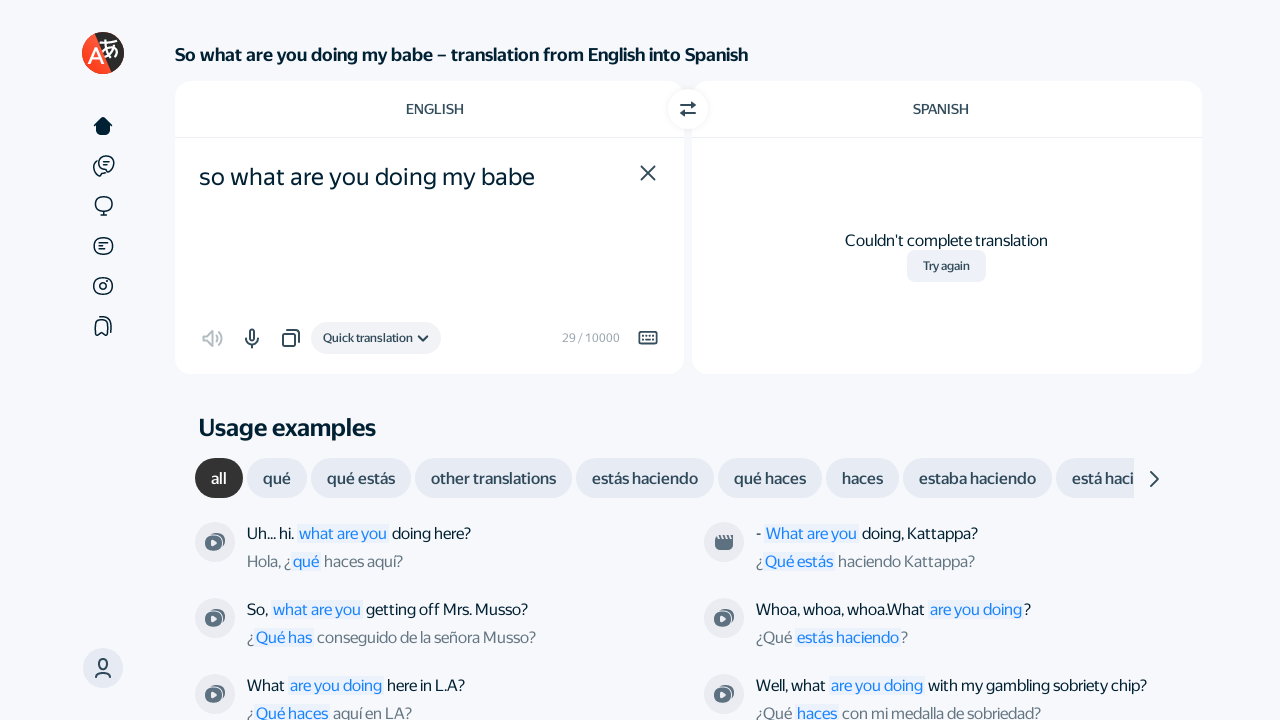

--- FILE ---
content_type: text/html
request_url: https://translate.yandex.com/en/dictionary/English-Spanish/so-what-are-you-doing-my-babe
body_size: 65258
content:

<!DOCTYPE html>
<html lang="en" id="app" class="
    app
    application
    application_text
    state-unresolved
    state-db_inactive
     state-translatorExpanded 
    
    
    "
>
    <head>
        

        

        <meta charset="UTF-8">
        <meta http-equiv="X-UA-Compatible" content="IE=edge">
        <meta name="google" content="notranslate">
        <meta name="keywords" content="translate, translator, translation, translation online, online translator, machine translation">
        

        <meta name="viewport" content="user-scalable=no, width=device-width, initial-scale=1.0"/>
        <meta name="apple-mobile-web-app-capable" content="yes"/>
        <meta name="description" content="Looking for the so what are you doing my babe translation from English into Spanish? Yandex Translate has got you covered! Our free and reliable tool provides accurate translations for over 90 languages. Simply enter the word you need, and Yandex Translate will provide you with the correct translation in seconds.">
        <link rel="canonical" href="https://translate.yandex.com/en/dictionary/English-Spanish/so%20what%20are%20you%20doing%20my%20babe"/>
<link rel="alternate" hreflang="ru" href="https://translate.yandex.ru/dictionary/%D0%90%D0%BD%D0%B3%D0%BB%D0%B8%D0%B9%D1%81%D0%BA%D0%B8%D0%B9-%D0%98%D1%81%D0%BF%D0%B0%D0%BD%D1%81%D0%BA%D0%B8%D0%B9/so%20what%20are%20you%20doing%20my%20babe"/>
<link rel="alternate" hreflang="be" href="https://translate.yandex.com/be/dictionary/%D0%90%D0%BD%D0%B3%D0%BBi%D0%B9%D1%81%D0%BA%D0%B0%D1%8F-I%D1%81%D0%BF%D0%B0%D0%BD%D1%81%D0%BA%D0%B0%D1%8F/so%20what%20are%20you%20doing%20my%20babe"/>
<link rel="alternate" hreflang="kk" href="https://translate.yandex.com/kk/dictionary/%D0%90%D0%B3%D1%8B%D0%BB%D1%88%D1%8B%D0%BD-%D0%98%D1%81%D0%BF%D0%B0%D0%BD/so%20what%20are%20you%20doing%20my%20babe"/>
<link rel="alternate" hreflang="uk" href="https://translate.yandex.com/uk/dictionary/%D0%90%D0%BD%D0%B3%D0%BBi%D0%B9%D1%81%D1%8C%D0%BA%D0%B0-I%D1%81%D0%BF%D0%B0%D0%BD%D1%81%D1%8C%D0%BA%D0%B0/so%20what%20are%20you%20doing%20my%20babe"/>
<link rel="alternate" hreflang="en" href="https://translate.yandex.com/en/dictionary/English-Spanish/so%20what%20are%20you%20doing%20my%20babe"/>
<link rel="alternate" hreflang="tr" href="https://translate.yandex.com/tr/dictionary/Ingilizce-Ispanyolca/so%20what%20are%20you%20doing%20my%20babe"/>
<link rel="alternate" hreflang="fr" href="https://translate.yandex.com/fr/dictionary/Anglais-Espagnol/so%20what%20are%20you%20doing%20my%20babe"/>
<link rel="alternate" hreflang="es" href="https://translate.yandex.com/es/dictionary/Ingles-Espanol/so%20what%20are%20you%20doing%20my%20babe"/>
<link rel="alternate" hreflang="uz" href="https://translate.yandex.com/uz/dictionary/Ingliz-Ispan/so%20what%20are%20you%20doing%20my%20babe"/>
<link rel="alternate" hreflang="de" href="https://translate.yandex.com/de/dictionary/Englisch-Spanisch/so%20what%20are%20you%20doing%20my%20babe"/>
<link rel="alternate" hreflang="id" href="https://translate.yandex.com/id/dictionary/Inggris-Spanyol/so%20what%20are%20you%20doing%20my%20babe"/>
<link rel="alternate" hreflang="it" href="https://translate.yandex.com/it/dictionary/Inglese-Spagnolo/so%20what%20are%20you%20doing%20my%20babe"/>
<link rel="alternate" hreflang="pt" href="https://translate.yandex.com/pt/dictionary/Ingles-Espanhol/so%20what%20are%20you%20doing%20my%20babe"/>

        
<meta http-equiv="Content-Security-Policy" content=" default-src 'none'; img-src 'self' data: blob: https://mc.yandex.com https://avatars-fast.yandex.net https://favicon.yandex.net https://avatars.mds.yandex.net https://s3.mds.yandex.net https://yastatic.net https://mc.admetrica.ru https://*.yandex.net:* https://yandex.ru https://ya.ru https://yandex.com https://yandex.com https://*.yandex.ru; font-src https://*.yandex.net:* https://yastatic.net; child-src blob:; worker-src 'self' blob:; frame-src 'self' https://awaps.yandex.ru https://awaps.yandex.net https://yandexadexchange.net https://*.yandexadexchange.net https://*.yandex.ru https://yastatic.net https://z5h64q92x9.net https://*.z5h64q92x9.net:*; media-src data: blob: https://yandex.st https://yastatic.net https://*.yandex.net https://*.yandex.ru https://*.adfox.ru https://yandex.ru https://yandex.com; style-src 'self' 'unsafe-inline' 'unsafe-eval' https://yandex.st https://*.yandex.net:* https://yastatic.net; script-src 'self' 'unsafe-eval' 'unsafe-inline' 'nonce-AMJEb4vc7h' https://an.yandex.ru https://yandex.st https://*.yandex.net:* https://mc.yandex.ru https://mc.yandex.com https://yastatic.net https://yandex.ru/ads*; connect-src 'self' wss://*.yandex.net https://mc.yandex.ru https://mc.yandex.com https://yandex.st https://yastatic.net https://*.yandex.by https://*.yandex.com https://*.yandex.com.tr https://*.yandex.ru https://*.yandex.kz https://*.yandex.ua https://*.yandex.net https://*.yandex.net:* https://*.yandex.ru:* https://yandex.ru https://ya.ru https://yandex.com https://yandex.com https://mc.admetrica.ru https://z5h64q92x9.net https://yandex.ru/ads*; manifest-src 'self' https://*.yandex-team.ru ">


        <title>so what are you doing my babe — English to Spanish translation – Yandex Translate</title>

        <link href="/opensearch.xml" rel="search" type="application/opensearchdescription+xml" title="Yandex Translate">
        <link href="/icons/favicon.ico" rel="icon" sizes="16x16 32x32 48x48 64x64" type="image/vnd.microsoft.icon">
        <link href="/icons/favicon.png" rel="apple-touch-icon" sizes="180x180">

        <script nonce="AMJEb4vc7h">
    try {
        (function () {
            var theme = localStorage.yTrSettings && JSON.parse(localStorage.yTrSettings).theme;

            if (theme === 'night') {
                document.documentElement.classList.add('theme-night');
            } else if (theme === 'system' || !theme) {
                if (window.matchMedia &&
                    window.matchMedia('(prefers-color-scheme: dark)').matches) {
                    document.documentElement.classList.add('theme-night');
                }
            }
        }());
    } catch (e) {}
</script>

        


<script nonce=AMJEb4vc7h>
    window.config = window.config || {};
    window.config.UI_LANG_PREFIX = '/en';
    window.config.urls = {
        TEXT_TRANSLATION: '/en/',
        IMAGE_TRANSLATION: '/en/ocr',
        DOC_TRANSLATION: '/en/doc',
        SITE_TRANSLATION: '/en/translate',
        COLLECTIONS: '/en/collections',
        CATALOG: '/en/catalog',
        EXAMPLES: '/en/examples',
        EDITOR: '/en/editor',
    };
    window.config.LOCALIZED_UI_NAMES = {"uk":"Українська","id":"Indonesia","kk":"Қазақ","en":"English","de":"Deutsch","be":"Беларуская","ru":"Русский","uz":"O‘zbek","pt":"Português","es":"Español","fr":"Français","tr":"Türkçe","it":"Italiano"};
    window.config.SECRET_KEY = 'ya78231dfc9ef925c4fc83ac79bb68bb0';
    window.config.GC_STRING = 'qs5000t9bd7u';
</script>


<script nonce=AMJEb4vc7h>
    window.locales = {};
    window.desktopLocales = {};
</script>


<script nonce="AMJEb4vc7h">
    
    window.LOCALES = {
        ui_language: 'UI language',
        history_setting_title: 'Translation history',
        on_screen_keyboard: 'On-screen keyboard',
        disable_history: 'Turn off history',

        translate_count_one: '{{count}} translation',
        translate_count_few: '{{count}} translations',
        translate_count_many: '{{count}} translations',

        c3po_left_requests_one: 'You have {{count}} more prompt.',
        c3po_left_requests_few: 'You have {{count}} more prompts.',
        c3po_left_requests_many: 'You have {{count}} more prompts.',

        c3po_limit_reset_time: 'Limit reset on {{val, datetime}}',
        c3po_limit_exceeded: 'You\'ve reached the prompt limit',

        c3po_brand_ai: 'Translate AI',
        c3po_load_error: 'Something went wrong',
        c3po_ask_eng: 'Ask about English',
        c3po_ask_translate: 'Ask about translation',
        c3po_ask_question: 'Ask a question',
        c3po_ask_question_no_brand: 'Ask Translate AI',
        c3po_login_title_desktop: 'Log in to discuss translation with Alice',
        c3po_login_title_no_brand: 'Log in to discuss translations',
        c3po_feedback_dislike: 'Bad answer',
        c3po_feedback_like: 'Good answer',
        c3po_generation_error: 'Generation error',
        c3po_stop_gen: 'Stop generation',
        c3po_generation_retry: 'Retry',
        c3po_context_clear_hover: 'Reset context',
        c3po_name: 'AI assistant',
        c3po_beta: 'beta',
        c3po_promo: 'Hi! I\'m Alice.{{br}}I can help you with translation, grammar, and English-related questions',
        c3po_promo_no_brand: 'Hi! I\'m Translate AI.{{br}}I can help you with translation, grammar,{{br}}and English-related questions.',
        c3po_ask: 'Ask Alice',
        c3po_ask_no_brand: 'Discuss translation',
        c3po_limit_exceeded_title: 'Prompt limit reached',
        c3po_ai_disclaimer: 'The neural network\'s answers may contain inaccuracies.',
        c3po_beta_limit: 'This functionality is currently in Beta. The number of prompts is limited.',
        c3po_ai_show_more: 'Learn more',
        c3po_context_clear_popup_title: 'Clear the context?',
        c3po_context_clear_popup_subtitle: 'Previous answers won\'t be considered in new replies.',
        c3po_feedback_placeholder: 'Tell us more about the problem',
        c3po_feedback_popup_title: 'What\'s wrong with this answer?',
        c3po_feedback_send: 'Submit',

        c3po_feedback_content: 'Inappropriate or offensive content',
        c3po_feedback_useless: 'My question wasn\'t answered',
        c3po_feedback_fact_errors: 'There are factual errors',
        c3po_feedback_view_errors: 'Display errors',
        c3po_feedback_another: 'Other',
        c3po_login_decline: 'Not now',

        c3po_ai_tooltip: 'Alice can explain grammar, answer questions, and suggest translations. Type your question in the input field.',
        c3po_ai_tooltip_no_brand: 'The Translate AI can explain grammar, answer questions, and suggest translations. Type your question in the input field.',
        c3po_open: 'Open chat',
        c3po_close: 'Close chat',
        c3po_login_description: 'The neural network can answer questions, explain grammar, and suggest alternative translations',

        suggest_text_1: 'Explain the Present Perfect',
        suggest_text_2: 'When do I use \"the\" before nouns?',
        suggest_text_3: 'Provide usage examples',
        suggest_text_4: 'Suggest synonyms',
        suggest_text_5: 'Explain the translation',
        suggest_text_6: 'Translate it differently',
        suggest_text_3_no_brand: 'Explain the usage context',
        suggest_text_4_no_brand: 'How do you pronounce it?',

        confirm_cancel_impossible: 'This action can\'t be undone',
        user_menu_login: 'Log in',

        history_clear_popup: 'Clear history?',
        history_clear: 'Clear history',
        history_modern_title: 'History',
        history_clear_confirm: 'Clear',
        history_clear_thread: 'Delete chat?',
        history_moved_cancel: 'Canceled',
        history_clear_thread_failed: 'Couldn\'t delete chat',
        history_card_c3po: 'Chat with AI assistant',

        collections_records_moved_one: 'Translation moved',
        collections_records_moved_few: 'Translations moved',
        collections_records_moved_many: 'Translations moved',
        collections_records_moved_other: 'Translations moved',

        collections_record_added_new: 'Translation added to collection {{name}}',
        collections_change_new: 'Edit',

        select_several_records: 'Select multiple entries',
        delete_all_records: 'Delete all translations',
        history_empty: 'There\'s nothing here yet',
        favourites_filter_empty: 'No matches were found',
        history_select_all: 'Select all',
        history_deselect_all: 'Deselect all',
        history_search_placeholder: 'Search',
        history_disabled_toast: 'History turned off',
        history_enabled_toast: 'History turned on',
        history_tab_all: 'All',
        history_tab_translate: 'Translations',
        history_tab_c3po: 'Questions for Alice',
        history_tab_c3po_no_brand: 'Discussion of translation',
        collections_record_added: 'Translation added to collection {}',
        collections_record_deleted: 'Translation deleted',
        collections_popup_change: 'Change',
        history: 'History',
        adjective: 'adjective',
        adjective_comparatives: 'Degrees of comparison of adjectives',
        adjective_forms: 'Adjective forms',
        adverb: 'adverb',
        adverbialParticiple: 'transgressive',
        alternate_replicas_translation: 'Alternate translation of phrases to talk to foreigners',
        article: 'article',
        available_for_many_languages: 'Available for English, French, German, Spanish, Italian, and Portuguese.',
        comment_placeholder: 'Comments',
        conjunction: 'conjunction',
        copy: 'Copy',
        daily_phrase_heading: 'Phrase of the day',
        day_phrase_home_screen_available: '\"Phrase of the day\" and voice input available from the home screen',
        declensions_header_full: 'Declensions and conjugations',
        default_question_title: 'What could be improved?',
        definition_source_robot: 'This is a definition from our robot',
        definition_source_wiki: 'Wikipedia',
        determiner: 'determiner',
        dialog_mode: 'Dialog mode',
        dictionary: 'Dictionary',
        dictionary_header_antonyms: 'Antonyms',
        dictionary_header_deriv: 'Related words',
        dictionary_header_synonyms: 'Synonyms',
        dictionary_without_web: 'Dictionary that works offline',
        digits: 'numbers',
        direct_label: 'Ad density',
        direct_with_examples_label: 'Examples and dictionary',
        document_error_size: 'The file size exceeds {0} MB',
        download_translator: 'Download Yandex Translate and instantly translate texts and unknown words from more than 100 languages',
        download_tooltip: 'Download image with text',
        drop_error_exceeded: 'Unable to get the translation. Make sure that Incognito mode is off and free space is available on your disk',
        example_ref_site_link: 'Open original',
        example_ref_site_title: 'Example from the website',
        example_ref_source_link: 'Open the source',
        examples_all: 'all',
        examples_context: 'Extended context with examples',
        examples_header_full: 'Usage examples',
        examples_other: 'other translations',
        excited_direct_label: 'Relevant ads',
        excited_incorrect_label: 'Accurate translation',
        excited_question_title: 'What did you like?',
        excited_usability_label: 'User-friendly service',
        expand_dictionary: 'More options',
        expand_examples: 'More examples',
        expand_related_words: 'More words',
        file_drop_title: 'Drag file here',
        foreignWord: 'loanword',
        idiom: 'idioms',
        idiom_example_explanation: 'This is a definition from our robot',
        incorrect_label: 'Translation accuracy',
        interjection: 'interjection',
        invariable: 'unchangeable',
        language_swap: 'Switch direction',
        learn_languages_in_translator: 'Learn languages directly in Yandex Translate',
        like_question_title: 'How do you like Yandex Translate?',
        main_screen_widget: 'Home screen widget',
        next_daily_card_phrase: 'The next phrase of the day',
        noun: 'noun',
        noun_declension: 'Declension of noun',
        noun_forms: 'Forms of noun',
        numeral: 'numeral',
        ocr_drop_title: 'Drag file here or',
        only_in_app: 'Only in the app',
        parenthetic: 'parenthetical',
        participle: 'participle',
        particle: 'particle',
        photo_translation: 'Visual translation',
        popup_empty: 'No usage examples found. Change the wording or shorten the entry',
        postposition: 'postposition',
        predicative: 'predicative',
        preposition: 'preposition',
        previous_daily_card_phrase: 'Previous phrase of the day',
        promo_translate_restrictions: 'JPG, PNG, GIF, DOC, DOCX, PDF, and other files up to 5 MB',
        pronoun: 'Pronoun',
        punctuation: 'punctuation marks',
        real_time_camera_translation: 'Real-time translation of everything your camera is pointed at',
        realtime_ocr: 'Real-time visual translation',
        reference_auto_translated: 'automatic translation',
        reference_book: '{0}, “{1}”. Translated by {2}',
        reference_movie: 'From the film “{0}”. Directed by {1}',
        reference_show: 'From the series “{0}”. Directed by {1}',
        select_dst_tooltip: 'Choose target language',
        select_file: 'Select',
        select_src_tooltip: 'Choose source language',
        send_button_title: 'Submit',
        share_interactive_reference_material: 'See translations of words as well as interactive learning materials. For example, an English verb conjugation table.',
        similar_header: 'Related words',
        smart_widget: 'Smart widget',
        success_subtitle: 'Thank you for your feedback! You\'re helping us to make the service better.',
        success_title: 'Thanks for your help!',
        translateInANewTab: 'Translate in a new tab',
        translate_images_docs: 'Translate text in images and multi-page documents',
        translating_photo: 'Translating photo',
        text_copied: 'Text copied',
        translation_copied_toast: 'Translation copied',
        translation_photos_documents: 'Translate photos and documents',
        translator_at_hand: 'Personal translator at your fingertips',
        tts_invalid_lang_toast: 'Text to Speech isn\\\'t available in this language yet',
        tts_invalid_text_content_toast: 'Text to Speech isn\'t available for this text',
        tts_invalid_text_size_toast: 'This text is too long. Try translating it in parts',
        tts_valid_text_toast: 'Voice over',
        usability_label: 'Service usability',
        verb: 'verb',
        verb_conjugation: 'Verb Conjugation',
        verb_forms: 'Verb Forms',
        action_close: 'Close',
        translateIn: 'Translate in',
        collections_fav_button_tooltip: 'Add to collection',
        collections_fav_button_delete_tooltip: 'Delete from collection',
        sharing_enabled_tooltip: 'Share',
        translation_valued_good_tooltip: 'Good translation',
        translation_valued_bad_tooltip: 'Bad translation',

        negative_feedback_popup_placeholder: 'Tell us more about the problem or suggest your own translation',
        feedback_accuracy: 'Inaccurate translation',
        feedback_unnatural: 'Unnatural language',
        feedback_insufficient_background_information: 'Not enough reference information',
        feedback_background_information_error: 'Incorrect reference information',
        feedback_other: 'Other',

        collections_title: 'Collections',
        collections_titles_my_collections: 'My collections',
        collections_titles_popular: 'collections_titles_popular',
        collections_default_name: 'New collection',
        collections_titles_favorite_translations: 'Saved translations',
        collections_favorite_translations_empty_text: 'Press the bookmark next to the translation and it will appear here',
        collections_saved_translations_empty_text: 'Add translations from Saved translations or directly from Yandex Translate',
        collections_download_error_title: 'Couldn\'t load collections',
        collections_network_error: 'Check your internet connection',
        request_retry: 'Let\'s try it again',
        collections_how_to_added_word: 'How do I add words to a collection?',
        collections_save_from_translate: 'Save from Yandex Translate',
        collections_select_word_from_set: 'Press the bookmark next to the translation and select the collection',
        collections_move_from_favorites: 'Move between collections',
        collections_select_word_from_favorites: 'Put translations where you want them',
        collections_create_collection: 'Create new collection',
        collections_confirm_delete: 'This action can\'t be undone.',
        collections_create_button: 'Create',
        collections_public_tumbler: 'Public collection',
        collections_create_limit: 'You have the maximum number of collections',
        collections_menu_item_delete: 'Delete collection',
        collections_menu_item_select: 'Select entries',
        collections_menu_item_rename: 'Rename',
        collections_edit_save: 'Save',
        collections_menu_item_share: 'Share',
        collections_records_delete: 'Delete',
        collections_create_collection_placeholder: 'New collection',
        collections_popup_favorite_delete: 'Delete all translations?',
        collections_popup_item_delete: 'Delete collection?',
        collections_popup_item_hide: 'Hide collection?',
        collections_menu_item_copy_records: 'Select and copy translations',
        collections_menu_item_check_some_records: 'Select multiple translations',
        collections_menu_item_unsubscribe: 'Unsubscribe',
        collections_menu_item_favorite_delete: 'Delete all',
        collections_button_unsubscribe: 'Unsubscribe',
        collections_menu_item_move_record: 'Move to collection',
        collections_menu_item_copy_record: 'Copy into collection',
        collections_unsubscribe_confirm: 'Are you sure you want to unsubscribe from this collection?',
        collections_subscribed: 'You are subscribed',
        collections_button_subscribe: 'Subscribe',
        collections_search_records: 'Search by collection',
        collections_copy_records: 'Copy translations',
        collections_popup_share_header: 'Share collection',
        collections_titles_my_subscriptions: 'My subscriptions',
        collections_records_move: 'Move',
        collections_records_select_all: 'Select all',
        collections_records_unselect: 'Clear selection',
        collections_records_copy: 'Copy',
        collections_list_copy_header: 'Copy into collection',
        collections_create_login_title: 'Log in or register',
        collections_login_title: 'Log in to Yandex to subscribe to this collection',
        collections_popup_share_new: 'Sync collections so that a link appears in this window',
        collections_public_edit_confirm: 'If you hide this collection, you will lose its subscribers. Even if you reopen this collection, other users will have to resubscribe. Are you sure you want to continue?',
        collections_db_error_title: 'Could not open collections',
        collections_db_error_text_blocked: 'To open collections, restart your browser',
        collections_db_error_text: 'Yandex.Translate could not connect to the browser\'s database. If this error repeats, please <a href=\"https://yandex.com/support/translate/troubleshooting.html\" target=\"_blank\">write the support service</a>. Please note that collections do not work in Incognito mode.',
        collections_go_to_translate: 'Go to Yandex Translate',
        collections_to_top: 'To the top',
        collections_sync_button: 'Sync collections',
        collections_move_limit: 'Can\'t move to this collection, because it has reached the limit of translations',
        collections_empty_search_text: 'Couldn\'t find this word in collection',
        collections_filter_placeholder: 'Find in collection',
        collections_default_fav_name: 'Favorites',
        search_collections_label: 'Find in collections',
        collections_options: 'Options',

        
        ya_gpt_feedback_title: 'Как вам результат?',
        ya_gpt_improve_text: 'Улучшить текст',
        ya_gpt_correct_errors: 'Исправить ошибки',
        ya_gpt_to_to_writer: 'В Редактор',
        ya_gpt_from_ai: 'от нейросети YandexGPT',
        ya_gpt_apply_action: 'Применить',
        ya_gpt_feedback_popup_title: 'Что понравилось в результате?',
        ya_gpt_feedback_popup_title_negative: 'Что вам не понравилось в результате?',
        ya_gpt_feedback_popup_submit: 'Submit',
        ya_gpt_feedback_popup_comment: 'Comments',
        ya_gpt_feedback_popup_option_meaning: 'Сохранён смысл',
        ya_gpt_feedback_popup_option_meaning_negative: 'Потерян смысл',
        ya_gpt_feedback_popup_option_clearer: 'Стало понятнее и структурнее',
        ya_gpt_feedback_popup_option_clearer_negative: 'Ухудшилась структура',
        ya_gpt_feedback_popup_option_correct: 'Исправлены ошибки',
        ya_gpt_feedback_popup_option_correct_negative: 'Допущены ошибки',
        ya_gpt_feedback_popup_option_other: 'Другое',
        ya_gpt_went_wrong: 'Что-то пошло не так, попробуйте ещё раз',
        
        ya_gpt_go_to_writer_onboarding_tooltip: 'ya_gpt_go_to_writer_onboarding_tooltip',
        ya_gpt_improve_in_writer: 'ya_gpt_improve_in_writer',
        ya_gpt_improve_in_writer_onboarding_tooltip: 'ya_gpt_improve_in_writer_onboarding_tooltip',
        go_to_editor_button_tooltip: 'go_to_editor_button_tooltip',

        report: 'Report',
        report_error: 'Report error',
        cancel: 'Cancel',
        cancellation: 'Cancel',
        error: 'Error',
        error_common: 'Something&#8217;s not right',
        retry: 'Try again',
        complaint_popup_info_text:  'Highlight the error',
        complaint_popup_heading: 'Found a mistake?',
        complaint_popup_proposal_text: 'You can suggest a translation',
        complaint_popup_tr_placeholder: 'Your translation',
        complaint_popup_comment_text: 'Leave a comment (optional)',
        complaint_popup_comment_placeholder: 'Your comment',
        complaint_popup_success_heading: 'Thanks for your help!',
        complaint_popup_success_text: 'Thank you for helping us with this translation and sharing your feedback. This helps make our service even better.',
        feedback_complete_title: 'Thanks for the feedback',

        editor_page_ya_gpt_disclaimer_details_link: 'Show more',
        editor_page_feedback_default_question_title: 'What should we pay attention to?',
        feedback_option_ui: 'Appearance',
        feedback_option_definition_correctness: 'Definition correctness',
        feedback_option_translation_result: 'Translation result',
        feedback_custom_translation: 'You can propose your own translation option:',
        feedback_option_level: 'Word or phrase level',
        frequent_translation: 'Common translation option',
        not_frequent_translation: 'Uncommon translation option',
        rare_translation: 'Rare translation option',
        dict_hide: 'hide',
        definition_generated: 'Definition generated by',
        ai_translate_brand_gc: 'Translate AI',
        ai_translate_brand: 'Translate AI',
        yagpt_definition_info_tooltip: 'Definitions from the YandexGPT neural network are generated automatically based on the content of the query using only indexed information publicly available on the internet. The accuracy of the definitions may vary.',
        feedbackButtonsStaffTooltip: 'feedbackButtonsStaffTooltip',
        staffFeedbackBannerTitle: 'staffFeedbackBannerTitle',
        staffFeedbackBannerDescription: 'staffFeedbackBannerDescription',
        staffFeedbackBannerButton: 'staffFeedbackBannerButton',

        url_translate: 'Translate page',
        select_tooltip: 'Select the text to see examples',
        share_search: 'Search Yandex',
        share_label_vkontakte: 'Share in VK',
        share_label_telegram: 'Share in Telegram',
        share_label_whatsapp: 'Share in WhatsApp',
        share_label_odnoklassniki: 'Share in Odnoklassniki',
        share_label_email: 'Share via email',
        translation_failed: 'Couldn\'t complete translation',
        re_translate: 'Try again',
        link_copied: 'Link copied',
        type_translation_title: 'Select a translation model',
        type_translation_description: 'Translate AI supports only some languages',
        type_translation_clasic_title: 'Quick translation',
        type_translation_limit_exceeded: 'You\'ve reached the Translate AI prompt limit',
        type_translation_shutdown: 'Sorry, Translate AI is temporarily unavailable',
        type_translation_clasic_description: 'When you need a good translation instantly',
        type_translation_LLM_title: 'Translate AI',
        type_translation_LLM_description: 'Highly accurate and natural translation. Great for long and complex texts.',
        type_translation_limit_over: 'You\'ve reached the prompt limit. Please try Translate AI again later.',
        type_translation_LLM_unavailable: 'The new technology isn\'t available for this language yet',
        type_translation_login_description: 'Powerful large language models deliver highly accurate and natural translations just like a professional translator. Perfect for long and complex texts.',
        type_translation_login_title: 'Log in to use Translate AI',
        type_translation_promo_description: 'Powerful large language models deliver highly accurate and natural translations just like a professional translator. Perfect for long and complex texts.',
        type_translation_promo_title: 'Introducing Translate AI',
        idiom_popup_close: 'Got it',
        type_translation_promo_title_dekstop: 'type_translation_promo_title_dekstop',
        type_translation_promo_subtitle_1: 'Try',
        type_translation_promo_subtitle_2: 'the enhanced model in action',
        type_translation_error_title: 'Translate AI is temporarily unavailable',
        type_translation_error_subtitle: 'Click the button to try again',
        type_translation_error_subtitle_2: 'Refreshing…',
        roll_up: 'Hide',
        show_more: 'Show more',
        homonyms_show_more_one: 'Alternative translation: {{option_1}}',
        homonyms_show_more_few: 'Alternative translations: {{option_1}} and {{option_2}}',
        homonyms_show_more_many: 'Alternative translations: {{option_1}}, {{option_2}}, and {{remaining}} more',
    };

    
    window.locales.labels = {
        expandDictionary: 'More options',
        news: 'automatic translation',
    }
    window.locales.smoothDetectLocales = {
        looksLike: 'looks like',
        identified: 'identified as',
    }
    window.locales.accessibility = {
        srcLang: 'Source language',
        dstLang: 'Target language',
    };
</script>



        


        


<script nonce="AMJEb4vc7h">
!function(n,i){if(n.Ya=n.Ya||{},Ya.Rum)throw new Error("Rum: interface is already defined");var e=n.performance,t=e&&e.timing&&e.timing.navigationStart||Ya.startPageLoad||+new Date,a=n.requestAnimationFrame,r=Ya.Rum={enabled:!!e,vsStart:document.visibilityState,vsChanged:!1,_defTimes:[],_defRes:[],_deltaMarks:{},_markListeners:{},_settings:{},_vars:{},init:function(n,i){r._settings=n,r._vars=i},getTime:e&&e.now?function(){return e.now()}:Date.now?function(){return Date.now()-t}:function(){return new Date-t},time:function(n){r._deltaMarks[n]=[r.getTime()]},timeEnd:function(n,i){var e=r._deltaMarks[n];e&&0!==e.length&&e.push(r.getTime(),i)},sendTimeMark:function(n,i,e,t){void 0===i&&(i=r.getTime()),r._defTimes.push([n,i,t]),r.mark(n,i)},sendDelta:function(n,i,e,t){var a,s=r._deltaMarks;s[n]||void 0===i||(a=t&&t.originalEndTime?t.originalEndTime:r.getTime(),s[n]=[a-i,a,e])},sendResTiming:function(n,i){r._defRes.push([n,i])},sendRaf:function(n){var i=r.getSetting("forcePaintTimeSending");if(a&&(i||!r.isVisibilityChanged())){var e="2616."+n;a(function(){!i&&r.isVisibilityChanged()||(r.getSetting("sendFirstRaf")&&r.sendTimeMark(e+".205"),a(function(){!i&&r.isVisibilityChanged()||r.sendTimeMark(e+".1928")}))})}},isVisibilityChanged:function(){return r.vsStart&&("visible"!==r.vsStart||r.vsChanged)},mark:e&&e.mark?function(n,i){e.mark(n+(i?": "+i:""))}:function(){},getSetting:function(n){var i=r._settings[n];return null===i?null:i||""},on:function(n,i){"function"==typeof i&&(r._markListeners[n]=r._markListeners[n]||[]).push(i)},sendTrafficData:function(){},finalizeLayoutShiftScore:function(){},finalizeLargestContentfulPaint:function(){},getLCPAdditionalParams:function(){}};document.addEventListener&&document.addEventListener("visibilitychange",function n(){Ya.Rum.vsChanged=!0,document.removeEventListener("visibilitychange",n)})}(window);

!function(){if(window.PerformanceLongTaskTiming){var e=function(e,n){return(e=e.concat(n)).length>300&&(e=e.slice(e.length-300)),e},n=Ya.Rum._tti={events:[],eventsAfterTTI:[],fired:!1,observer:new PerformanceObserver(function(r){var t=r.getEntries();n.events=e(n.events,t),n.fired&&(n.eventsAfterTTI=e(n.eventsAfterTTI,t))})};n.observer.observe({entryTypes:["longtask"]})}}();

Ya.Rum.observeDOMNode=window.IntersectionObserver?function(e,i,n){var t=this,o=Ya.Rum.getSetting("forcePaintTimeSending");!function r(){if(o||!t.isVisibilityChanged()){var s="string"==typeof i?document.querySelector(i):i;s?new IntersectionObserver(function(i,n){!o&&t.isVisibilityChanged()||(Ya.Rum.sendTimeMark(e),n.unobserve(s))},n).observe(s):setTimeout(r,100)}}()}:function(){};

!function(){var e,t=[];function n(){var n=Ya.Rum.getSetting("clck"),i=t.join("\r\n");if(t=[],e=null,n&&!(navigator.sendBeacon&&Ya.Rum.getSetting("beacon")&&navigator.sendBeacon(n,i))){var a=new XMLHttpRequest;a.open("POST",n),a.send(i)}}Ya.Rum.send=function(i,a,o,s,g,u,r){clearTimeout(e);var m=Ya.Rum.getSetting("slots"),c=Ya.Rum.getSetting("experiments"),v=["/reqid="+Ya.Rum.getSetting("reqid"),r?"/"+r.join("/"):"",a?"/path="+a:"",g?"/events="+g:"",m?"/slots="+m.join(";"):"",c?"/experiments="+c.join(";"):"",o?"/vars="+o:"","/cts="+(new Date).getTime(),"/*"];t.push(v.join("")),t.length<42?e=setTimeout(n,15):n()}}();

!function(){function e(){removeEventListener("load",e);var t=Ya.Rum;if(t.sendTimeMark("1724"),t.getSetting("sendAutoResTiming"))for(var a=document.querySelectorAll("script[data-rCid], div[data-rCid]"),n=0,d=a.length;n<d;n++){var r=a[n],i=r.src;if(!i){var o=getComputedStyle(r).backgroundImage;if(o){var u=o.match(/^url\(["']?(.*?)["']?\)$/);u&&(i=u[1])}}i&&t.sendResTiming(r.getAttribute("data-rCid"),i)}}Ya.Rum.enabled&&!Ya.Rum._onloadCounterInited&&(Ya.Rum._onloadCounterInited=!0,"complete"===document.readyState?e():addEventListener("load",e))}();

Ya.Rum.enabled&&(Ya.Rum.sendRetriesCount=function(e,n){if(e&&n&&!(n<1)){var u=Ya.Rum.getVarsList();u.push("13="+encodeURIComponent(e),"1385="+n),Ya.Rum.sendCounter("690.2096.3037",u)}});

!function(n){if(!n.Ya||!Ya.Rum)throw new Error("Rum: interface is not defined");var e=Ya.Rum;e.getSetting=function(n){var t=e._settings[n];return null===t?null:t||""}}("undefined"!=typeof self?self:window);

!function(e,r){var n={client:["690.2354",1e3,100,0],uncaught:["690.2361",100,10,0],external:["690.2854",100,10,0],script:["690.2609",100,10,0]},t={};r.ERROR_LEVEL={INFO:"info",DEBUG:"debug",WARN:"warn",ERROR:"error",FATAL:"fatal"},r._errorSettings={clck:"https://yandex.ru/clck/click",beacon:!0,project:"unknown",page:"",env:"",experiments:[],additional:{},platform:"",region:"",dc:"",host:"",service:"",level:"",version:"",yandexuid:"",loggedin:!1,coordinates_gp:"",referrer:!0,preventError:!1,unhandledRejection:!1,traceUnhandledRejection:!1,uncaughtException:!0,debug:!1,limits:{},silent:{},filters:{},pageMaxAge:864e6,initTimestamp:+new Date};var o=!1;function a(e,r){for(var n in r)r.hasOwnProperty(n)&&(e[n]=r[n]);return e}function i(e){return"boolean"==typeof e&&(e=+e),"number"==typeof e?e+"":null}r.initErrors=function(n){var t=a(r._errorSettings,n);o||(t.uncaughtException&&function(){var n=r._errorSettings;if(e.addEventListener)e.addEventListener("error",s),n.resourceFails&&e.addEventListener("error",l,!0),"Promise"in e&&n.unhandledRejection&&e.addEventListener("unhandledrejection",function(e){var n,t,o=e.reason,a={};o&&(o.stack&&o.message?(n=o.message,t=o.stack):(n=String(o),t=r._parseTraceablePromiseStack(e.promise),"[object Event]"===n?n="event.type: "+o.type:"[object Object]"===n&&(a.unhandledObject=o)),o.target&&o.target.src&&(a.src=o.target.src),s({message:"Unhandled rejection: "+n,stack:t,additional:a}))});else{var t=e.onerror;e.onerror=function(e,r,n,o,a){s({error:a||new Error(e||"Empty error"),message:e,lineno:n,colno:o,filename:r}),t&&t.apply(this,arguments)}}}(),t.unhandledRejection&&t.traceUnhandledRejection&&r._traceUnhandledRejection&&r._traceUnhandledRejection(),o=!0)},r.updateErrors=function(e){a(r._errorSettings,e)},r.updateAdditional=function(e){r._errorSettings.additional=a(r._errorSettings.additional||{},e)},r._handleError=function(e,o,i){var s,l,c=r._errorSettings;if(c.preventError&&e.preventDefault&&e.preventDefault(),o)s=e,l="client";else{s=r._normalizeError(e),l=s.type;var d=c.onError;"function"==typeof d&&d(s);var u=c.transform;if("function"==typeof u&&(s=u(s)),!s)return;s.settings&&(i=s.settings)}var g=+new Date,f=c.initTimestamp,p=c.pageMaxAge;if(!(-1!==p&&f&&f+p<g)){var m=n[l][1];"number"==typeof c.limits[l]&&(m=c.limits[l]);var v=n[l][2];"number"==typeof c.silent[l]&&(v=c.silent[l]);var h=n[l][3];if(h<m||-1===m){s.path=n[l][0];var E=r._getErrorData(s,{silent:h<v||-1===v?"no":"yes",isCustom:Boolean(o)},a(a({},c),i)),_=function(e){t[s.message]=!1,r._sendError(e.path,e.vars),n[l][3]++}.bind(this,E);if(void 0===c.throttleSend)_();else{if(t[s.message])return;t[s.message]=!0,setTimeout(_,c.throttleSend)}}}},r._getReferrer=function(r){var n=r.referrer,t=typeof n;return"function"===t?n():"string"===t&&n?n:!1!==n&&e.location?e.location.href:void 0},r.getErrorSetting=function(e){return r._errorSettings[e]},r._buildExperiments=function(e){return e instanceof Array?e.join(";"):""},r._buildAdditional=function(e,r){var n="";try{var t=a(a({},e),r);0!==Object.keys(t).length&&(n=JSON.stringify(t))}catch(e){}return n},r._getErrorData=function(n,t,o){t=t||{};var a=r._buildExperiments(o.experiments),s=r._buildAdditional(o.additional,n.additional),l={"-stack":n.stack,"-url":n.file,"-line":n.line,"-col":n.col,"-block":n.block,"-method":n.method,"-msg":n.message,"-env":o.env,"-external":n.external,"-externalCustom":n.externalCustom,"-project":o.project,"-service":n.service||o.service,"-page":n.page||o.page,"-platform":o.platform,"-level":n.level,"-experiments":a,"-version":o.version,"-region":o.region,"-dc":o.dc,"-host":o.host,"-yandexuid":o.yandexuid,"-loggedin":o.loggedin,"-coordinates_gp":n.coordinates_gp||o.coordinates_gp,"-referrer":r._getReferrer(o),"-source":n.source,"-sourceMethod":n.sourceMethod,"-type":t.isCustom?n.type:"","-additional":s,"-adb":i(Ya.blocker)||i(o.blocker),"-cdn":e.YaStaticRegion,"-ua":navigator.userAgent,"-silent":t.silent,"-ts":+new Date,"-init-ts":o.initTimestamp};return o.debug&&e.console&&console[console[n.level]?n.level:"error"]("[error-counter] "+n.message,l,n.stack),{path:n.path,vars:l}},r._baseNormalizeError=function(e){var r=(e=e||{}).error,n=e.filename||e.fileName||"",t=r&&r.stack||e.stack||"",o=e.message||"",a=r&&r.additional||e.additional;return{file:n,line:e.lineno||e.lineNumber,col:e.colno||e.colNumber,stack:t,message:o,additional:a}},r._normalizeError=function(e){var n=r._baseNormalizeError(e),t="uncaught",o=r._isExternalError(n.file,n.message,n.stack),a="",i="";return o.hasExternal?(t="external",a=o.common,i=o.custom):/^Script error\.?$/.test(n.message)&&(t="script"),n.external=a,n.externalCustom=i,n.type=t,n},r._createVarsString=function(e){var r=[];for(var n in e)e.hasOwnProperty(n)&&(e[n]||0===e[n])&&r.push(n+"="+encodeURIComponent(e[n]).replace(/\*/g,"%2A"));return r.join(",")},r._sendError=function(e,n){r.send(null,e,r._createVarsString(n),null,null,null,null)};var s=function(e){r._handleError(e,!1)},l=function(e){var n=e.target;if(n){var t=n.srcset||n.src;if(t||(t=n.href),t){var o=n.tagName||"UNKNOWN";r.logError({message:o+" load error",additional:{src:t}})}}};r._parseTraceablePromiseStack=function(){}}("undefined"!=typeof self?self:window,Ya.Rum);

!function(e){var r={url:{0:/(miscellaneous|extension)_bindings/,1:/^chrome:/,2:/kaspersky-labs\.com\//,3:/^(?:moz|chrome|safari)-extension:\/\//,4:/^file:/,5:/^resource:\/\//,6:/webnetc\.top/,7:/local\.adguard\.com/},message:{0:/__adgRemoveDirect/,1:/Content Security Policy/,2:/vid_mate_check/,3:/ucapi/,4:/Access is denied/i,5:/^Uncaught SecurityError/i,6:/__ybro/,7:/__show__deepen/,8:/ntp is not defined/,9:/Cannot set property 'install' of undefined/,10:/NS_ERROR/,11:/Error loading script/,12:/^TypeError: undefined is not a function$/,13:/__firefox__\.(?:favicons|metadata|reader|searchQueryForField|searchLoginField)/},stack:{0:/(?:moz|chrome|safari)-extension:\/\//,1:/adguard.*\.user\.js/i}};function n(e,r){if(e&&r){var n=[];for(var o in r)if(r.hasOwnProperty(o)){var i=r[o];"string"==typeof i&&(i=new RegExp(i)),i instanceof RegExp&&i.test(e)&&n.push(o)}return n.join("_")}}function o(e,o){var i,a=[];for(var t in r)r.hasOwnProperty(t)&&(i=n(e[t],o[t]))&&a.push(t+"~"+i);return a.join(";")}e._isExternalError=function(n,i,a){var t=e._errorSettings.filters||{},s={url:(n||"")+"",message:(i||"")+"",stack:(a||"")+""},c=o(s,r),u=o(s,t);return{common:c,custom:u,hasExternal:!(!c&&!u)}}}(Ya.Rum);

!function(){"use strict";var e;(e=Ya.Rum).logError=function(r,o,s){r=r||{},"string"!=typeof o&&void 0!==o||((o=new Error(o)).justCreated=!0);var a=r.message||"",t=e._baseNormalizeError(o);t.message&&!r.ignoreErrorMessage&&(a&&(a+="; "),a+=t.message),t.message=a||"Empty error";for(var g=["service","source","type","block","additional","level","page","method","sourceMethod","coordinates_gp"],i=0;i<g.length;i++){var n=g[i];r[n]?t[n]=r[n]:o&&o[n]&&(t[n]=o[n])}e._handleError(t,!0,s)}}();


Ya.reqid = '1768993194855451-14941010701537013351';

Ya.Rum.init({
    beacon: true,
    clck: 'https://yandex.com/clck/click/',
    slots: [],
    reqid: Ya.reqid
}, {
    '287': '213',
    '143': '28.575.2048',
    '-project': 'translate',
    '-env': 'production',
    '-platform': 'desktop',
    '-version': 'v240.0',
});

Ya.Rum.initErrors({
    project: 'translate',
    page: '',
    env: 'production',
    platform: 'desktop',
    version: 'v240.0',
    clck: 'https://yandex.com/clck/click/',
    slots: [],
    reqid: Ya.reqid,
    resourceFails: true,
    limits: {
        client: 10,
        uncaught: 100,
        script: 0,
        external: 10
    },
    filters: {
        message: {
            '0': /document\.querySelectorAll\(\.\.\.\)\[Symbol\.iterator\] is not a function/,
            '1': /document\.getElementsByClassName\("translation"\)\[0\]\.innerText/,
            '2': /ResizeObserver loop limit exceeded/,
            '3': /ResizeObserver loop completed with undelivered notifications/,
        },
        stack: {
            '0': /^$/,
        }
    },
    throttleSend: 0,
    transform: function (error) {
        if (!error.stack) {
            error.additional = {
                text: 'No stacktrace',
            };
        }

        if (window._rumLatestTapEvent) {
            var latestTap = window._rumLatestTapEvent;
            if (latestTap.ts) {
                latestTap.delay = Date.now() - latestTap.ts;
                delete latestTap.ts;
            }
            error.additional = latestTap;
        }
        return error;
    }
});

if (!Ya.reqid) {
    Ya.Rum.logError('reqid is empty');
}
</script>



        <style nonce="AMJEb4vc7h">
            
            .app.state-unresolved {
                visibility: hidden;
            }
            
            .state-hidden {
                display: none;
            }
        </style>

        
        <link rel="stylesheet" href="https://yastatic.net/s3/translate/v240.0/dist/styles/bundles/text.css" type="text/css">
        <link rel="stylesheet" href="https://yastatic.net/s3/translate/v240.0/dist/styles/bundles/text.react.css" type="text/css">
        <style id="collectionColors" nonce="AMJEb4vc7h"></style>

        
        <style id="textlayerCustomStyles" nonce="AMJEb4vc7h"></style>

        

<script type="application/ld+json">
    {
        "@context": "https://schema.org",
        "@type": "WebSite",
        "url": "https://translate.yandex.com/en/dictionary/English-Spanish/so%20what%20are%20you%20doing%20my%20babe",
        "name": "Yandex Translate",
        "description": "Free online translation service powered by Yandex.Translate"
    }
</script>

<meta name="twitter:card" content="summary" />
<meta name="twitter:site" content="@TranslateYandex" />
<meta name="twitter:creator" content="@TranslateYandex" />

<meta property="og:url" content= "https://translate.yandex.com/en/dictionary/English-Spanish/so%20what%20are%20you%20doing%20my%20babe" />
<meta property="og:type" content="website"/>
<meta property="og:image" content="https://yastatic.net/s3/translate/microdata/logo.png"/> 

<meta property="og:title" content="so what are you doing - Dictionary and online translation - Yandex Translate."/>
<meta property="og:description" content="Yandex Translate is a free online translation tool that allows you to translate text, documents, and images in over 90 languages. In addition to translation, Yandex Translate also offers a comprehensive dictionary with meanings, synonyms, and examples of usage for words and phrases."/>

    </head>
    <body data-text="so what are you doing my babe"
          data-lang="en-es"
          data-source-lang="en"
          data-target-lang="es">

        

<header id="header" class="header">
    

<div id="headerNavMenuBtn" class="header-nav-btn button button_view_ghost">
    <svg width="24" height="24" viewBox="0 0 24 24" fill="none" xmlns="http://www.w3.org/2000/svg">
    <path
        d="M2 7C2 6.44772 2.44772 6 3 6H21C21.5523 6 22 6.44772 22 7C22 7.55228 21.5523 8 21 8H3C2.44772 8 2 7.55228 2 7Z"
        />
    <path
        d="M2 12C2 11.4477 2.44772 11 3 11H21C21.5523 11 22 11.4477 22 12C22 12.5523 21.5523 13 21 13H3C2.44772 13 2 12.5523 2 12Z"
        />
    <path
        d="M3 16C2.44772 16 2 16.4477 2 17C2 17.5523 2.44772 18 3 18H21C21.5523 18 22 17.5523 22 17C22 16.4477 21.5523 16 21 16H3Z"
        />
</svg>

</div>
<div id="headerNavMenuPopup" class="header-nav-popup">
    <div class="header-nav-overlay"></div>
    <nav class="header-nav-content">
        <a href="/en/"
           tabindex="0"
           data-tracker-goal="TAB_NAVIGATE_TEXT"
           data-tracking-data='{"id": "tabs/text", "elem": "popup"}'
           data-page-name="text"
           class="header-popup-link header-popup-link_active">
            Text
        </a>

        <a href="/en/examples"
           tabindex="0"
           data-tracker-goal="TAB_NAVIGATE_EXAMPLES"
           data-tracking-data='{"id": "tabs/examples", "elem": "popup"}'
           data-page-name="examples"
           class="header-popup-link">
            Examples
        </a>

        

        <a href="/en/translate"
           tabindex="0"
           data-tracker-goal="TAB_NAVIGATE_URL"
           data-tracking-data='{"id": "tabs/url", "elem": "popup"}'
           data-page-name="url"
           class="header-popup-link ">
            Sites
        </a>

        <a href="/en/doc"
           tabindex="0"
           data-tracker-goal="TAB_NAVIGATE_DOC"
           data-tracking-data='{"id": "tabs/doc", "elem": "popup"}'
           data-page-name="doc"
           class="header-popup-link ">
            Documents
        </a>

        
            <a href="/en/ocr"
               tabindex="0"
               data-tracker-goal="TAB_NAVIGATE_IMAGE"
               data-tracking-data='{"id": "tabs/image", "elem": "popup"}'
               data-page-name="image"
               class="header-popup-link ">
                Images
            </a>
        

        

        
        <a href="/en/collections"
            tabindex="0"
            data-tracker-goal="TAB_NAVIGATE_COLLECTIONS"
            data-tracking-data='{"id": "tabs/collections", "elem": "popup"}'
            data-page-name="collections"
            class="header-popup-link">
             Collections
        
     </a>
    </nav>
</div>


    <div class="header-logo">
        <a tabindex="0"
            href=https://yandex.com
           class="header-logo-yandex"
           target="_top"
           title="Yandex"
           data-tracking-data='{"id": "yandex"}'>
            

<svg xmlns="http://www.w3.org/2000/svg" width="72.072" height="28.128">
    <path
        d="m11.47 13.66 3.55-8.07h-2.95l-3.55 8.07Zm-1.89 8.61v-2.83c0-2.14-.27-2.76-1.08-4.54L4.22 5.59H1.2L6.67 17.5v4.77Zm32.23.24c1.34 0 2.45-.62 3.21-1.8l.15 1.56h2.64V5.59h-2.86v6.03c-.72-1.08-1.77-1.66-3.02-1.66-2.76 0-4.68 2.33-4.68 6.36 0 3.98 1.87 6.19 4.56 6.19Zm17.54-1.05v-2.33c-.89.6-2.37 1.13-3.77 1.13-2.08 0-2.88-.99-3-3h6.89v-1.52c0-4.2-1.85-5.78-4.7-5.78-3.48 0-5.14 2.66-5.14 6.31 0 4.2 2.07 6.24 5.71 6.24 1.83 0 3.17-.48 4.01-1.05Zm-30.74-7.85c.53-.65 1.37-1.2 2.4-1.2 1.01 0 1.46.43 1.46 1.34v8.52h2.86v-8.81c0-2.4-.96-3.45-3.29-3.45-1.7 0-2.71.62-3.29 1.2h-.14l-.07-1.01h-2.79v12.07h2.86Zm-5.19.43c0-2.93-1.48-4.03-4.51-4.03-1.89 0-3.38.6-4.25 1.1v2.38c.77-.58 2.45-1.2 3.92-1.2 1.36 0 1.99.48 1.99 1.77v.68h-.46c-4.37 0-6.31 1.44-6.31 3.88 0 2.45 1.49 3.82 3.7 3.82 1.68 0 2.4-.55 2.95-1.13h.12c.02.31.12.72.21.96h2.79c-.1-.98-.15-1.97-.15-2.95Zm44.72 8.23h3.21l-3.93-6.21 3.4-5.86h-2.85l-2.07 3.65-2.3-3.65h-3.22l3.65 5.78-3.79 6.29h2.9l2.43-4.08ZM42.65 12.22c1.53 0 2.3 1.22 2.3 4 0 2.81-.81 4.04-2.42 4.04-1.56 0-2.33-1.2-2.33-3.94 0-2.86.82-4.1 2.45-4.1Zm12.07 0c1.42 0 1.85 1.17 1.85 2.68v.24h-3.99c.08-1.92.77-2.92 2.14-2.92Zm-34.15 7.17c-.36.53-1.03.96-2.04.96-1.2 0-1.8-.67-1.8-1.7 0-1.37.98-1.87 3.43-1.87h.41Z"
    />
</svg>


        </a>
        <a tabindex="0"
           href="/en/"
           class="header-logo-title"
           target="_top"
           title="Translate"
           data-tracking-data='{"id": "yandexTranslate"}'>
            

<svg xmlns="http://www.w3.org/2000/svg" width="86.256" height="28.128">
    <path
        d="M.48 7.85h3.96v14.42h2.9V7.85h3.96V5.59H.48Zm12.96 6.89c.79-1.47 1.97-2.21 3.72-2.12V9.94c-1.63.09-2.98 1.08-3.65 2.66h-.07l-.07-2.4h-2.79v12.07h2.86Zm13.94-.7c0-2.93-1.48-4.03-4.51-4.03-1.89 0-3.38.6-4.25 1.1v2.38c.77-.58 2.45-1.2 3.92-1.2 1.36 0 1.99.48 1.99 1.77v.68h-.46c-4.37 0-6.31 1.44-6.31 3.88 0 2.45 1.49 3.82 3.7 3.82 1.68 0 2.4-.55 2.95-1.13h.12c.02.31.12.72.21.96h2.79c-.1-.98-.15-1.97-.15-2.95Zm-2.85 5.35c-.36.53-1.03.96-2.04.96-1.2 0-1.8-.67-1.8-1.7 0-1.37.98-1.87 3.43-1.87h.41Zm8.01-5.78c.53-.65 1.37-1.2 2.4-1.2 1.01 0 1.47.43 1.47 1.34v8.52h2.85v-8.81c0-2.4-.96-3.45-3.28-3.45-1.71 0-2.72.62-3.29 1.2h-.15l-.07-1.01h-2.78v12.07h2.85Zm12.72 8.9c2.84 0 4.68-1.17 4.68-4.03 0-2.11-1.46-3.22-3.88-3.55-1.2-.17-2.21-.31-2.21-1.47 0-.91.72-1.32 2.06-1.32 1.85 0 3.03.68 3.22.82v-2.33s-1.13-.67-3.51-.67c-2.92 0-4.56 1.54-4.56 3.62 0 2.14 1.23 3.24 3.58 3.56 1.66.21 2.54.67 2.54 1.72 0 .94-.74 1.4-2.37 1.4-2.09 0-3.43-1.08-3.67-1.2v2.32s1.34 1.13 4.12 1.13ZM54.6 5.59h-2.86v16.68h2.86Zm11.42 8.45c0-2.93-1.48-4.03-4.51-4.03-1.89 0-3.38.6-4.25 1.1v2.38c.77-.58 2.45-1.2 3.92-1.2 1.36 0 1.99.48 1.99 1.77v.68h-.46c-4.37 0-6.31 1.44-6.31 3.88 0 2.45 1.49 3.82 3.7 3.82 1.68 0 2.4-.55 2.95-1.13h.12c.02.31.12.72.21.96h2.79c-.1-.98-.15-1.97-.15-2.95Zm-2.85 5.35c-.36.53-1.03.96-2.04.96-1.2 0-1.8-.67-1.8-1.7 0-1.37.98-1.87 3.43-1.87h.41Zm4.2-9.19v2.26h1.51v6.19c0 2.25 1.27 3.86 3.91 3.86 1.39 0 2.19-.31 2.19-.31v-2.33s-.53.39-1.49.39c-1.2 0-1.75-.7-1.75-1.59v-6.21h3V10.2h-3V7.56h-2.86v2.64Zm18.05 11.26v-2.33c-.89.6-2.38 1.13-3.77 1.13-2.09 0-2.88-.99-3-3h6.89v-1.52c0-4.2-1.85-5.78-4.71-5.78-3.48 0-5.13 2.66-5.13 6.31 0 4.2 2.06 6.24 5.71 6.24 1.82 0 3.17-.48 4.01-1.05Zm-4.64-9.24c1.42 0 1.85 1.17 1.85 2.68v.24h-3.98c.07-1.92.77-2.92 2.13-2.92Z"
    />
</svg>


        </a>
    </div>

    <div class="header-sideNav">
        

    <div class="header-userBox">
        <div class="userMenu-addUser-wrapper">
            <button
                data-qa="user-avatar"
                id="userButton"
                class="userMenu-loginUser-button userIcon"
                tabindex="0">
                <svg class="icn icn_profile" width="24px" height="24px">
    <use xlink:href="#icn-profile"/>
</svg>

            </button>
        </div>

        <div id="userMenu"
             class="listbox userMenu state-hidden state-fadeaway state-unselectable">
            <div class="userMenu-wrap">
                <div class="userMenu-currentUser">
                    <a class="userMenu-addUser"
                    href="https://passport.yandex.com/auth?mode=add-user&amp;retpath=https%3A%2F%2Ftranslate.yandex.com%2Fen%2Fdictionary%2FEnglish-Spanish%2Fso-what-are-you-doing-my-babe"
                    data-tracking-data='{"id": "user/listbox/addUser"}'>
                        <div class="userMenu-addUser-wrapper">
                            <div class="userMenu-loginUser-icon">
                                
                                    <svg class="icn icn_yandex-en" width="32px" height="32px">
    <use xlink:href="#icn-yandex-en"/>
</svg>

                                
                            </div>
                            <div class="userMenu-addUser-title">Log in</div>
                        </div>
                    </a>
                </div>

                <div class="userMenu-settings">
                    

<script nonce="AMJEb4vc7h">
    window.locales.themeLabels = {
        light: 'Light',
        night: 'Dark',
        system: 'System default',
    };
    window.locales.themePromo = {
        label: 'Dark theme is now available!',
        hint: 'Plus, new interface settings and features',
        actionButton: 'Great, turn it on!',
        closeButton: 'Thank you!',
    };
</script>

<div class="userMenu-themeSwitcher"></div>

                    

<script nonce="AMJEb4vc7h">
    window.locales.settingOptions = {
        autocorrect: 'Autocorrect spelling',
        enter: 'Line break with Enter',
        history: 'Translation history',
        history_setting_title: 'Translation history',
        hotkeys: 'Use keyboard shortcuts',
    };
    window.locales.settingOptionDescritions = {
        autocorrect: 'We\'ll correct any typos we find',
        enter: 'Otherwise, line break with Shift+Enter',
        shift: 'By default, line breaks are inserted by pressing Enter',
        hotkeys: 'To quickly access functions with the keyboard',
    };
</script>

<div class="userMenu-settingOptions"></div>

                </div>
            </div>
        </div>
    </div>


    </div>
</header>


        

<script nonce="AMJEb4vc7h">
    window.desktopLocales.hotKeys = {
        FOCUS_INPUT_HOTKEY: 'focus on input field',
        SWAP_LANGS_HOTKEY: 'Swap source and target languages',
        SRC_TTS_HOTKEY: 'listen to source text',
        DST_TTS_HOTKEY: 'listen to translation',
        CLEAR_INPUT_HOTKEY: 'Clear',
        FAV_HOTKEY: 'add translation to favorites',
        ASR_HOTKEY: 'Voice input',
        COPY_HOTKEY: 'copy translation',
    };
</script>

<div
    id="hotKeysCheatSheet"
    class="tooltip hotkeys-tooltip state-fadeaway state-hidden"
    data-align="top-left"
></div>



        <svg version="1.1" xmlns="http://www.w3.org/2000/svg" xmlns:xlink="http://www.w3.org/1999/xlink" x="0px" y="0px"
     viewBox="0 0 24 24" xml:space="preserve" width="24px" height="24px" class="state-hidden">

    
    <g stroke="none" id="icn-rotate-left">
        <path fill="currentColor" fill-rule="evenodd" clip-rule="evenodd" d="M5.91813 1.47425C5.7791 1.09228 5.26828 1.02364 5.03338 1.35537L2.94007 4.31131C2.73662 4.5986 2.88295 5.00065 3.22348 5.08995L6.72708 6.00879C7.12026 6.11191 7.46745 5.73098 7.32843 5.34901L6.93857 4.27789C7.42466 4.09807 7.95046 3.99991 8.50001 3.99991C10.9853 3.99991 13 6.01463 13 8.49991C13 9.89695 12.3646 11.1447 11.3632 11.9717C10.9374 12.3234 10.8773 12.9537 11.229 13.3795C11.5807 13.8054 12.211 13.8655 12.6368 13.5138C14.0785 12.3232 15 10.5187 15 8.49991C15 4.91006 12.0899 1.99991 8.50001 1.99991C7.71132 1.99991 6.95471 2.14072 6.25453 2.3985L5.91813 1.47425Z"/>
        <path fill="currentColor" fill-rule="evenodd" clip-rule="evenodd" d="M2 7.99991C1.44772 7.99991 1 8.44762 1 8.99991V13.9999C1 14.5522 1.44772 14.9999 2 14.9999H8C8.55228 14.9999 9 14.5522 9 13.9999V8.99991C9 8.44762 8.55228 7.99991 8 7.99991H2ZM3 9.99991V12.9999H7V9.99991H3Z"/>
    </g>
    <g stroke="none" id="icn-rotate-right">
        <path fill="currentColor" fill-rule="evenodd" clip-rule="evenodd" d="M10.0819 1.47425C10.2209 1.09228 10.7317 1.02364 10.9666 1.35537L13.0599 4.31131C13.2634 4.5986 13.117 5.00065 12.7765 5.08995L9.27292 6.00879C8.87974 6.11191 8.53255 5.73098 8.67157 5.34901L9.06143 4.27789C8.57534 4.09807 8.04954 3.99991 7.49999 3.99991C5.0147 3.99991 2.99999 6.01463 2.99999 8.49991C2.99999 9.89695 3.63542 11.1447 4.63676 11.9717C5.06259 12.3234 5.12271 12.9537 4.77102 13.3795C4.41934 13.8054 3.78903 13.8655 3.3632 13.5138C1.92154 12.3232 0.999986 10.5187 0.999986 8.49991C0.999986 4.91006 3.91014 1.99991 7.49999 1.99991C8.28868 1.99991 9.04529 2.14072 9.74547 2.3985L10.0819 1.47425Z"/>
        <path fill="currentColor" fill-rule="evenodd" clip-rule="evenodd" d="M14 7.99991C14.5523 7.99991 15 8.44762 15 8.99991V13.9999C15 14.5522 14.5523 14.9999 14 14.9999H8C7.44772 14.9999 7 14.5522 7 13.9999V8.99991C7 8.44762 7.44772 7.99991 8 7.99991H14ZM13 9.99991V12.9999H9V9.99991H13Z"/>
    </g>
    <g stroke="none" id="icn-tick">
        <path d="M6.47222 10.4485L3.75222 7.3405C3.57731 7.14105 3.33034 7.01926 3.06563 7.00191C2.80092 6.98457 2.54017 7.07309 2.34072 7.248C2.14128 7.42291 2.01949 7.66988 2.00214 7.93459C1.9848 8.1993 2.07331 8.46005 2.24822 8.6595L5.74822 12.6595C5.84412 12.7693 5.96286 12.8568 6.09613 12.9159C6.2294 12.975 6.37398 13.0042 6.51974 13.0016C6.6655 12.9989 6.80891 12.9644 6.93993 12.9005C7.07095 12.8365 7.18641 12.7447 7.27822 12.6315L13.7782 4.6315C13.8611 4.52952 13.9231 4.41223 13.9606 4.28631C13.9981 4.16039 14.0105 4.02831 13.997 3.89761C13.9835 3.76691 13.9443 3.64016 13.8818 3.52458C13.8193 3.409 13.7347 3.30686 13.6327 3.224C13.5308 3.14113 13.4135 3.07916 13.2875 3.04163C13.1616 3.0041 13.0295 2.99173 12.8988 3.00524C12.7681 3.01875 12.6414 3.05788 12.5258 3.12037C12.4102 3.18287 12.3081 3.26752 12.2252 3.3695L6.47222 10.4495V10.4485Z" fill="currentColor"/>
    </g>

    
    <g stroke="none" id="icn-feedback">
        <path d="M6.5 6C6.5 6.55228 6.05228 7 5.5 7C4.94772 7 4.5 6.55228 4.5 6C4.5 5.44772 4.94772 5 5.5 5C6.05228 5 6.5 5.44772 6.5 6Z" fill="currentColor"/>
        <path d="M9.5 7C10.0523 7 10.5 6.55228 10.5 6C10.5 5.44772 10.0523 5 9.5 5C8.94771 5 8.5 5.44772 8.5 6C8.5 6.55228 8.94771 7 9.5 7Z" fill="currentColor"/>
        <path d="M4.6725 8.32533C4.29986 8.50619 4.1444 8.9549 4.32526 9.32754C4.34647 9.37111 4.37004 9.4135 4.39436 9.45539C4.472 9.58911 4.61907 9.81728 4.84555 10.0671C5.05485 10.298 5.33777 10.5537 5.70283 10.7688C6.17468 11.0467 6.77336 11.25 7.49999 11.25C8.22662 11.25 8.8253 11.0467 9.29714 10.7688C9.66221 10.5537 9.94513 10.298 10.1544 10.0671C10.3809 9.81728 10.528 9.58911 10.6056 9.45539C10.6299 9.4135 10.6535 9.37111 10.6747 9.32754C10.8556 8.9549 10.7001 8.50619 10.3275 8.32533C9.95669 8.14536 9.51058 8.29839 9.32797 8.66703C9.25323 8.80952 9.15071 8.94095 9.04311 9.05965C8.91387 9.20221 8.74547 9.35285 8.53583 9.47634C8.27261 9.6314 7.93436 9.75005 7.49999 9.75005C7.06562 9.75005 6.72737 9.6314 6.46415 9.47634C6.2545 9.35285 6.08611 9.20221 5.95687 9.05965C5.84926 8.94095 5.74674 8.80952 5.672 8.66703C5.4894 8.29839 5.04329 8.14536 4.6725 8.32533Z" fill="currentColor"/>
        <path fill-rule="evenodd" clip-rule="evenodd" d="M7.5 15C11.6421 15 15 11.6421 15 7.5C15 3.35786 11.6421 0 7.5 0C3.35786 0 0 3.35786 0 7.5C0 11.6421 3.35786 15 7.5 15ZM7.5 13C10.5376 13 13 10.5376 13 7.5C13 4.46243 10.5376 2 7.5 2C4.46243 2 2 4.46243 2 7.5C2 10.5376 4.46243 13 7.5 13Z" fill="currentColor"/>
        <path d="M5.77576 15.825C7.00163 18.2984 9.5521 19.9988 12.4997 19.9988C16.6419 19.9988 19.9997 16.641 19.9997 12.4988C19.9997 9.55075 18.2988 6.99994 15.8247 5.77429C15.9396 6.33152 16 6.90868 16 7.49994C16 7.74615 15.9895 7.98991 15.969 8.23081C17.2082 9.23929 17.9997 10.7766 17.9997 12.4988C17.9997 15.5364 15.5373 17.9988 12.4997 17.9988C10.7779 17.9988 9.24079 17.2076 8.2323 15.9688C7.99093 15.9894 7.74668 15.9999 7.49998 15.9999C6.90923 15.9999 6.33255 15.9397 5.77576 15.825Z" fill="currentColor"/>
        <path d="M9.26966 15.8155C9.33768 15.9658 9.45562 16.0945 9.61858 16.1736C9.98937 16.3535 10.4355 16.2005 10.6181 15.8319C10.6511 15.769 10.6908 15.7092 10.7319 15.6515C10.8395 15.5005 11.005 15.3061 11.2371 15.1364C10.6197 15.4392 9.96015 15.6692 9.26966 15.8155Z" fill="currentColor"/>
        <path d="M12.5004 14.7488C12.2158 14.7422 11.9591 14.7897 11.7409 14.868C12.4275 14.472 13.0536 13.9827 13.6018 13.4175C14.5622 13.7259 15.1543 14.3862 15.4357 14.7812C15.5474 14.9381 15.6178 15.0626 15.652 15.1273C15.8514 15.504 15.7203 15.9828 15.3273 16.1736C14.9565 16.3535 14.5104 16.2005 14.3278 15.8319C14.2948 15.769 14.2551 15.7092 14.2139 15.6515C13.9713 15.3109 13.4335 14.7491 12.5004 14.7488Z" fill="currentColor"/>
        <path d="M14.7296 11.9723C15.1711 11.8684 15.4997 11.472 15.4997 10.9988C15.4997 10.857 15.4702 10.7221 15.417 10.5999C15.2288 11.0802 14.9981 11.5392 14.7296 11.9723Z" fill="currentColor"/>
    </g>
</svg>

<svg version="1.1" xmlns="http://www.w3.org/2000/svg" xmlns:xlink="http://www.w3.org/1999/xlink" x="0px" y="0px"
     viewBox="0 0 24 24" xml:space="preserve" width="24px" height="24px" class="state-hidden">
     
     <g stroke="none" id="icn-arrow">
         <path fill-rule="evenodd" clip-rule="evenodd" d="M1.04955 3.6731C0.659262 4.06366 0.659231 4.69678 1.04966 5.0872L5.29269 9.33024C5.68322 9.72077 6.31638 9.72077 6.70691 9.33024L10.9499 5.0872C11.3404 4.69678 11.3403 4.06366 10.9501 3.6731C10.5596 3.28234 9.92607 3.28208 9.53544 3.6727L5.9998 7.20835L2.46416 3.6727C2.07354 3.28208 1.44003 3.28234 1.04955 3.6731Z" fill="currentColor" />
     </g>

     
    <g stroke="none" id="icn-copy">
        <path fill="currentColor" fill-rule="evenodd" clip-rule="evenodd" d="M8 5H10H15.7951C16.9095 5 17.3137 5.11603 17.7211 5.33392C18.1285 5.5518 18.4482 5.87154 18.6661 6.27894C18.884 6.68635 19 7.09046 19 8.20486V16C19 16.5523 19.4477 17 20 17C20.5523 17 21 16.5523 21 16V8.12777C21 6.34473 20.8143 5.69816 20.4657 5.04631C20.1171 4.39446 19.6055 3.88288 18.9537 3.53427C18.3018 3.18565 17.6553 3 15.8722 3H10H8C7.44772 3 7 3.44772 7 4C7 4.55228 7.44772 5 8 5ZM15.7211 7.33392C15.3136 7.11603 14.9095 7 13.7951 7H6.20486C5.09046 7 4.68635 7.11603 4.27894 7.33392C3.87154 7.5518 3.5518 7.87154 3.33392 8.27894C3.11603 8.68635 3 9.09046 3 10.2049V17.7951C3 18.9095 3.11603 19.3137 3.33392 19.7211C3.5518 20.1285 3.87154 20.4482 4.27894 20.6661C4.68635 20.884 5.09046 21 6.20486 21H13.7951C14.9095 21 15.3136 20.884 15.7211 20.6661C16.1285 20.4482 16.4482 20.1285 16.6661 19.7211C16.884 19.3137 17 18.9095 17 17.7951V10.2049C17 9.09046 16.884 8.68635 16.6661 8.27894C16.4482 7.87154 16.1285 7.5518 15.7211 7.33392Z"/>
    </g>
    <g stroke="none" id="icn-share">
        <path fill="currentColor" fill-rule="evenodd" clip-rule="evenodd" d="M20 5.75C20 7.54493 18.5449 9 16.75 9C15.8605 9 15.0544 8.64265 14.4676 8.06369L9.3114 10.9063C9.4335 11.2481 9.5 11.6163 9.5 12C9.5 12.3853 9.43296 12.7549 9.30991 13.0978L14.4663 15.9376C15.0533 15.3579 15.8598 15 16.75 15C18.5449 15 20 16.4551 20 18.25C20 20.0449 18.5449 21.5 16.75 21.5C14.9551 21.5 13.5 20.0449 13.5 18.25C13.5 18.0671 13.5151 17.8877 13.5442 17.713L8.06575 14.6959C7.54732 15.0457 6.92251 15.25 6.25 15.25C4.45507 15.25 3 13.7949 3 12C3 10.2051 4.45507 8.75 6.25 8.75C6.92432 8.75 7.55067 8.95536 8.06993 9.30696L13.5445 6.28881C13.5152 6.11356 13.5 5.93356 13.5 5.75C13.5 3.95507 14.9551 2.5 16.75 2.5C18.5449 2.5 20 3.95507 20 5.75Z"/>
    </g>
    <g stroke="none" id="icn-clear">
        <path fill="currentColor" fill-rule="evenodd" clip-rule="evenodd" d="M19.2071 6.20711C19.5976 5.81658 19.5976 5.18342 19.2071 4.79289C18.8166 4.40237 18.1834 4.40237 17.7929 4.79289L12 10.5858L6.20711 4.79289C5.81658 4.40237 5.18342 4.40237 4.79289 4.79289C4.40237 5.18342 4.40237 5.81658 4.79289 6.20711L10.5858 12L4.79289 17.7929C4.40237 18.1834 4.40237 18.8166 4.79289 19.2071C5.18342 19.5976 5.81658 19.5976 6.20711 19.2071L12 13.4142L17.7929 19.2071C18.1834 19.5976 18.8166 19.5976 19.2071 19.2071C19.5976 18.8166 19.5976 18.1834 19.2071 17.7929L13.4142 12L19.2071 6.20711Z"/>
    </g>
    <g id="icn-arrow-short-back">
        <path fill="currentColor" d="M15.707 19.289C16.0975 19.6795 16.0975 20.3127 15.707 20.7032C15.3165 21.0937 14.6833 21.0937 14.2928 20.7032L7.64637 14.0568C7.06058 13.471 7.06058 12.5212 7.64637 11.9354L14.2928 5.28897C14.6833 4.89845 15.3165 4.89845 15.707 5.28897C16.0975 5.6795 16.0975 6.31266 15.707 6.70319L9.41413 12.9961L15.707 19.289Z"/>
    </g>
    <g id="icn-arrow-short-forward">
        <path fill="currentColor" d="M8.29289 6.70319C7.90237 6.31266 7.90237 5.6795 8.29289 5.28897C8.68342 4.89845 9.31658 4.89845 9.70711 5.28897L16.3536 11.9354C16.9393 12.5212 16.9393 13.471 16.3536 14.0568L9.70711 20.7032C9.31658 21.0937 8.68342 21.0937 8.29289 20.7032C7.90237 20.3127 7.90237 19.6795 8.29289 19.289L14.5858 12.9961L8.29289 6.70319Z"/>
    </g>
    <g id="icn-expand">
        <path fill="currentColor" fill-rule="evenodd" clip-rule="evenodd" d="M5 13.75C5.9665 13.75 6.75 12.9665 6.75 12C6.75 11.0335 5.9665 10.25 5 10.25C4.0335 10.25 3.25 11.0335 3.25 12C3.25 12.9665 4.0335 13.75 5 13.75ZM19 13.75C19.9665 13.75 20.75 12.9665 20.75 12C20.75 11.0335 19.9665 10.25 19 10.25C18.0335 10.25 17.25 11.0335 17.25 12C17.25 12.9665 18.0335 13.75 19 13.75ZM13.75 12C13.75 12.9665 12.9665 13.75 12 13.75C11.0335 13.75 10.25 12.9665 10.25 12C10.25 11.0335 11.0335 10.25 12 10.25C12.9665 10.25 13.75 11.0335 13.75 12Z"/>
    </g>
    <g id="icn-collections">
        <path fill="currentColor" fill-rule="evenodd" clip-rule="evenodd" d="M8 3C8 3.26522 8.10536 3.51957 8.29289 3.70711C8.48043 3.89464 8.73478 4 9 4H14.795C15.909 4 16.314 4.116 16.721 4.334C17.128 4.552 17.448 4.872 17.666 5.279C17.884 5.686 18 6.09 18 7.205V17C18 17.2652 18.1054 17.5196 18.2929 17.7071C18.4804 17.8946 18.7348 18 19 18C19.2652 18 19.5196 17.8946 19.7071 17.7071C19.8946 17.5196 20 17.2652 20 17V7.128C20 5.345 19.814 4.698 19.466 4.046C19.125 3.40181 18.5982 2.87501 17.954 2.534C17.302 2.186 16.655 2 14.872 2H9C8.73478 2 8.48043 2.10536 8.29289 2.29289C8.10536 2.48043 8 2.73478 8 3ZM12.795 6H7.205C6.09 6 5.686 6.116 5.279 6.334C4.87638 6.54714 4.54714 6.87638 4.334 7.279C4.116 7.686 4 8.09 4 9.205V20.933C4.00011 21.1208 4.05311 21.3048 4.15292 21.4639C4.25274 21.623 4.39533 21.7507 4.56438 21.8325C4.73343 21.9143 4.9221 21.9469 5.10879 21.9265C5.29548 21.906 5.47265 21.8334 5.62 21.717L10 18.25L14.38 21.717C14.5274 21.8334 14.7045 21.906 14.8912 21.9265C15.0779 21.9469 15.2666 21.9143 15.4356 21.8325C15.6047 21.7507 15.7473 21.623 15.8471 21.4639C15.9469 21.3048 15.9999 21.1208 16 20.933V9.205C16 8.09 15.884 7.686 15.666 7.279C15.4529 6.87638 15.1236 6.54714 14.721 6.334C14.314 6.116 13.91 6 12.795 6ZM13.951 8.356C13.981 8.511 14 8.778 14 9.205V18.865L11.241 16.682C10.8877 16.4025 10.4505 16.2504 10 16.2504C9.54953 16.2504 9.11226 16.4025 8.759 16.682L6 18.866V9.205C6 8.778 6.019 8.511 6.049 8.356C6.05604 8.30846 6.07272 8.26287 6.098 8.222C6.12469 8.16824 6.16824 8.12469 6.222 8.098C6.26287 8.07272 6.30846 8.05604 6.356 8.049C6.511 8.019 6.778 8 7.205 8H12.795C13.222 8 13.489 8.019 13.644 8.049C13.704 8.061 13.718 8.066 13.778 8.098C13.8318 8.12469 13.8753 8.16824 13.902 8.222C13.934 8.282 13.939 8.295 13.951 8.356Z"/>
    </g>
    <g id="icn-history">
        <path fill="currentColor" d="m12 2c-2.074 0-4.076 0.6507-5.75 1.828-0.02173-0.03216-0.1172-0.1717-0.1172-0.1719l-0.8984-1.326c-0.3381-0.4987-1.097-0.4157-1.318 0.1445l-1.863 4.705c-0.1948 0.4923 0.1679 1.025 0.6973 1.025h5.053c0.6016 0 0.9588-0.6739 0.6211-1.172l-1.051-1.549c1.344-0.9547 2.956-1.484 4.627-1.484 4.43 0 8 3.57 8 8 0 4.43-3.57 8-8 8-3.91 0-7.237-2.81-7.889-6.666a1 1 0 1 0 -1.971 0.334c0.8124 4.804 4.987 8.332 9.859 8.332 5.511 0 10-4.489 10-10 0-5.511-4.489-10-10-10zm-0.248 5.752a0.7501 0.7501 0 0 0 -0.75 0.7012l-0.25 4a0.7501 0.7501 0 0 0 0.3203 0.6641l3.25 2.25a0.7501 0.7501 0 0 0 0.9316 -1.172l-2.525-2.297-0.2305-3.449a0.7501 0.7501 0 0 0 -0.7461 -0.6973z" />
    </g>
    <g stroke="none" id="icn-light-copy">
        <path fill="currentColor" fill-rule="evenodd" clip-rule="evenodd" d="M8 5h7.795c1.115 0 1.519.116 1.926.334.407.218.727.538.945.945.218.407.334.811.334 1.926V16a1 1 0 1 0 2 0V8.128c0-1.783-.186-2.43-.534-3.082a3.635 3.635 0 0 0-1.512-1.512C18.302 3.186 17.655 3 15.872 3H8a1 1 0 0 0 0 2ZM6.205 7c-.882 0-1.393.049-1.926.334a2.272 2.272 0 0 0-.945.945C3.049 8.812 3 9.323 3 10.205v7.59c0 .882.049 1.392.334 1.926.218.407.538.727.945.945.533.285 1.044.334 1.926.334h7.59c.882 0 1.393-.049 1.926-.334.407-.218.727-.538.945-.945.285-.534.334-1.044.334-1.926v-7.59c0-.882-.049-1.393-.334-1.926a2.272 2.272 0 0 0-.945-.945C15.187 7.049 14.677 7 13.795 7h-7.59Zm-.983 2.098a.52.52 0 0 1 .197-.062c.138-.021.363-.036.786-.036h7.59c.423 0 .648.015.786.036a.52.52 0 0 1 .197.062.275.275 0 0 1 .124.124.52.52 0 0 1 .062.197c.021.138.036.363.036.786v7.59c0 .423-.015.648-.036.786a.52.52 0 0 1-.062.197.275.275 0 0 1-.124.125.52.52 0 0 1-.197.06c-.138.022-.363.037-.786.037h-7.59c-.423 0-.648-.015-.786-.036a.52.52 0 0 1-.197-.061.275.275 0 0 1-.124-.125.52.52 0 0 1-.062-.197c-.021-.138-.036-.363-.036-.786v-7.59c0-.423.015-.648.036-.786a.52.52 0 0 1 .062-.197.275.275 0 0 1 .124-.124Z"/>
    </g>

    
        <g stroke="none" id="icn-nav-text">
            <path fill="currentColor" fill-rule="evenodd" clip-rule="evenodd" d="M12.618 2.92601C12.9402 3.03068 13.2321 3.25858 13.6542 3.66181C13.7032 3.70025 13.7517 3.74007 13.8 3.78104C14.0786 4.01755 14.3939 4.33282 14.7715 4.71053L21.0303 10.9693C21.3232 11.2622 21.3232 11.7371 21.0303 12.03C20.7374 12.3229 20.2626 12.3229 19.9697 12.03L19 11.0603V15.9997C19 18.7611 16.7614 20.9997 14 20.9997H10C7.23858 20.9997 5 18.7611 5 15.9997V11.0603L4.03033 12.03C3.73744 12.3229 3.26256 12.3229 2.96967 12.03C2.67678 11.7371 2.67678 11.2622 2.96967 10.9693L9.22845 4.71053C9.60614 4.33283 9.92141 4.01755 10.2 3.78104C10.2483 3.74007 10.2968 3.70025 10.3458 3.6618C10.7679 3.25858 11.0598 3.03068 11.382 2.92601C11.7837 2.7955 12.2163 2.7955 12.618 2.92601ZM9.04449 19.3677C8.9682 18.8149 9.00598 18.1945 9.20463 17.6269C9.37568 17.1382 9.67685 16.6583 10.1596 16.3023C10.6462 15.9435 11.2646 15.7497 12 15.7497C12.7354 15.7497 13.3538 15.9435 13.8404 16.3023C14.3231 16.6583 14.6243 17.1382 14.7954 17.6269C14.994 18.1945 15.0318 18.8149 14.9555 19.3677C16.4241 18.9519 17.5 17.6014 17.5 15.9997V9.62102L13.2021 5.3231C12.9872 5.10824 12.8173 4.93873 12.6758 4.80193C12.5459 4.70551 12.4578 4.6625 12.3863 4.63925C12.1352 4.55767 11.8648 4.55767 11.6137 4.63925C11.5422 4.6625 11.4541 4.70551 11.3242 4.80193C11.1827 4.93873 11.0128 5.10824 10.7979 5.3231L6.5 9.62102V15.9997C6.5 17.6014 7.57593 18.9519 9.04449 19.3677ZM10.6049 19.4997H13.395C13.5078 19.1499 13.5461 18.5983 13.3796 18.1225C13.2881 17.8612 13.1456 17.6536 12.9502 17.5096C12.7587 17.3684 12.4646 17.2497 12 17.2497C11.5354 17.2497 11.2413 17.3684 11.0498 17.5096C10.8544 17.6536 10.7119 17.8612 10.6204 18.1225C10.4539 18.5983 10.4922 19.1499 10.6049 19.4997Z"/>
        </g>
        <g stroke="none" id="icn-nav-text-filled">
            <path fill="currentColor" d="M5 11.0606L4.03033 12.0303C3.73744 12.3232 3.26256 12.3232 2.96967 12.0303C2.67678 11.7374 2.67678 11.2625 2.96967 10.9696L9.22845 4.71083C9.60614 4.33312 9.9214 4.01785 10.2 3.78134C10.4906 3.53467 10.7902 3.32993 11.1502 3.21296C11.7025 3.0335 12.2975 3.0335 12.8498 3.21296C13.2098 3.32993 13.5094 3.53467 13.8 3.78134C14.0786 4.01785 14.3939 4.33312 14.7715 4.71083L21.0303 10.9696C21.3232 11.2625 21.3232 11.7374 21.0303 12.0303C20.7374 12.3232 20.2626 12.3232 19.9697 12.0303L19 11.0606V16C19 18.7614 16.7614 21 14 21H10C7.23858 21 5 18.7614 5 16V11.0606Z"/>
        </g>
    
    
        <g stroke="none" id="icn-nav-examples">
            <path d="M12.5 7C12.0858 7 11.75 7.33579 11.75 7.75C11.75 8.16421 12.0858 8.5 12.5 8.5H18C18.4142 8.5 18.75 8.16421 18.75 7.75C18.75 7.33579 18.4142 7 18 7H12.5Z" fill="currentColor"/>
            <path d="M11.75 10.75C11.75 10.3358 12.0858 10 12.5 10H16C16.4142 10 16.75 10.3358 16.75 10.75C16.75 11.1642 16.4142 11.5 16 11.5H12.5C12.0858 11.5 11.75 11.1642 11.75 10.75Z" fill="currentColor"/>
            <path fill-rule="evenodd" clip-rule="evenodd" d="M23.5 8.94737C23.5 12.1508 22.2732 14.5829 20.8706 16.2129C20.1716 17.0252 19.4245 17.6439 18.7541 18.0646C18.4191 18.2748 18.0951 18.4407 17.7979 18.5562C17.5125 18.6671 17.2051 18.75 16.9167 18.75C16.0245 18.75 15.4709 18.0756 15.1767 17.6223C15.0143 17.3722 14.8822 17.1133 14.7796 16.905C14.7506 16.846 14.7252 16.7939 14.7026 16.7475C14.6353 16.6096 14.5927 16.5222 14.5559 16.4616C14.5141 16.3927 14.4732 16.3197 14.4413 16.2629L14.4175 16.2206L14.4071 16.2024C10.8986 16.0201 8.96763 14.6829 7.96768 12.9921C6.99957 11.3551 6.99986 9.52727 7 8.61297L7.00001 8.58017C7.00001 7.5115 7.3469 5.69398 8.56364 4.12538C9.80931 2.51951 11.9098 1.25 15.25 1.25C18.5902 1.25 20.6907 2.51951 21.9364 4.12538C22.9594 5.4442 23.3675 6.93898 23.4715 8.01672L23.5 8.01032V8.94737ZM9.74887 5.04475C8.77811 6.29623 8.50001 7.76879 8.50001 8.58017C8.50001 9.50637 8.51216 10.966 9.2588 12.2285C9.96382 13.4206 11.4236 14.5888 14.674 14.7129C15.1607 14.721 15.4405 15.0532 15.559 15.2187C15.6253 15.3113 15.6814 15.4085 15.7226 15.4812L15.7576 15.5434C15.7869 15.5956 15.8109 15.6383 15.8385 15.6837C15.9147 15.8094 15.9998 15.9845 16.0741 16.1374C16.0918 16.1738 16.1091 16.2094 16.1254 16.2424C16.2226 16.4398 16.3229 16.6331 16.4349 16.8057C16.6892 17.1976 16.8517 17.25 16.9167 17.25C16.9408 17.25 17.05 17.2375 17.2546 17.158C17.4473 17.0831 17.6863 16.9637 17.9568 16.794C18.4974 16.4548 19.1305 15.9353 19.7336 15.2345C20.883 13.8988 21.9073 11.9244 21.9941 9.30757L21.9985 8.93875C22 8.81138 22 8.69254 22 8.58017C22 7.76879 21.7219 6.29623 20.7511 5.04475C19.8093 3.83056 18.1598 2.75 15.25 2.75C12.3402 2.75 10.6907 3.83056 9.74887 5.04475Z" fill="currentColor"/>
            <path d="M10.826 18.7129C12.4321 18.6516 13.601 18.3353 14.4577 17.8872C14.4865 17.9349 14.5165 17.9828 14.5476 18.0306C14.72 18.2963 15.0235 18.713 15.4783 19.0349C14.4042 19.6741 12.9757 20.1045 11.0929 20.2023L11.0826 20.2206L11.0587 20.2629C11.0268 20.3197 10.9859 20.3927 10.9441 20.4615C10.9073 20.5222 10.865 20.6088 10.7978 20.7467C10.7751 20.7933 10.7495 20.8457 10.7204 20.9049C10.6178 21.1133 10.4857 21.3722 10.3233 21.6223C10.0291 22.0756 9.47549 22.75 8.58333 22.75C8.29495 22.75 7.98754 22.6671 7.70214 22.5561C7.40495 22.4407 7.08087 22.2747 6.74589 22.0645C6.07553 21.6439 5.32845 21.0252 4.62942 20.2128C3.22682 18.5829 2 16.1508 2 12.9473V12.0103L2.0285 12.0167C2.13253 10.9389 2.54065 9.44416 3.56364 8.12534C4.3057 7.1687 5.3511 6.33143 6.78124 5.81079C6.53281 6.47466 6.38679 7.11567 6.31259 7.67789C5.64537 8.06662 5.13702 8.54431 4.74886 9.04471C3.7781 10.2962 3.5 11.7688 3.5 12.5801C3.5 12.6925 3.50001 12.8113 3.50153 12.9387L3.50594 13.3075C3.5927 15.9244 4.617 17.8987 5.76641 19.2345C6.36946 19.9353 7.0026 20.4547 7.54317 20.794C7.81366 20.9637 8.05273 21.0831 8.24545 21.158C8.44996 21.2375 8.55921 21.25 8.58333 21.25C8.64832 21.25 8.81076 21.1976 9.06515 20.8056C9.17713 20.6331 9.27745 20.4398 9.37464 20.2424C9.39093 20.2093 9.40811 20.1739 9.42591 20.1373C9.50022 19.9844 9.58531 19.8094 9.66152 19.6837C9.68909 19.6382 9.71307 19.5956 9.7424 19.5434L9.77745 19.4812C9.81865 19.4085 9.8747 19.3113 9.94101 19.2187C10.0595 19.0532 10.3393 18.721 10.826 18.7129Z" fill="currentColor"/>
        </g>
        <g stroke="none" id="icn-nav-examples-filled">
            <path fill-rule="evenodd" clip-rule="evenodd" d="M14.4071 16.2024C10.8986 16.0201 8.96763 14.6829 7.96768 12.9921C6.99957 11.3551 6.99986 9.52727 7 8.61297L7.00001 8.58017C7.00001 7.5115 7.3469 5.69398 8.56364 4.12538C9.80931 2.51951 11.9098 1.25 15.25 1.25C18.5902 1.25 20.6907 2.51951 21.9364 4.12538C22.9594 5.4442 23.3675 6.93898 23.4715 8.01672L23.5 8.94737C23.5 12.1508 22.2732 14.5829 20.8706 16.2129C20.1716 17.0252 19.4245 17.6439 18.7541 18.0646C18.4191 18.2748 18.0951 18.4407 17.7979 18.5562C17.5125 18.6671 17.2051 18.75 16.9167 18.75C16.0245 18.75 15.4709 18.0756 15.1767 17.6223C15.0143 17.3722 14.8822 17.1133 14.7796 16.905C14.7505 16.8457 14.7249 16.7934 14.7022 16.7468C14.635 16.6089 14.5927 16.5222 14.5559 16.4616C14.5141 16.3927 14.4732 16.3197 14.4413 16.2629L14.4175 16.2206L14.4071 16.2024ZM12.5 7C12.0858 7 11.75 7.33579 11.75 7.75C11.75 8.16421 12.0858 8.5 12.5 8.5H18C18.4142 8.5 18.75 8.16421 18.75 7.75C18.75 7.33579 18.4142 7 18 7H12.5ZM11.75 10.75C11.75 10.3358 12.0858 10 12.5 10H16C16.4142 10 16.75 10.3358 16.75 10.75C16.75 11.1642 16.4142 11.5 16 11.5H12.5C12.0858 11.5 11.75 11.1642 11.75 10.75Z" fill="currentColor"/>
            <path d="M13.9535 16.9243C10.5003 16.6494 8.43273 15.2519 7.32213 13.374C6.24839 11.5583 6.24949 9.55613 6.24999 8.63708L6.25001 8.58029C6.25001 8.07977 6.31665 7.44071 6.49208 6.74023C3.46106 8.14015 2.75 11.1623 2.75 12.5803C2.75 12.6923 2.75 12.8154 2.75159 12.9478L2.75 12.9475C2.75 18.9475 7.33333 22.0001 8.58333 22.0001C9.35322 22.0001 9.81116 21.0597 10.1104 20.4451C10.1832 20.2957 10.2466 20.1655 10.3028 20.0728C10.3374 20.0158 10.3696 19.9584 10.4008 19.9029C10.5337 19.6664 10.648 19.4629 10.8441 19.4629C12.6076 19.3968 13.9208 19.0349 14.8987 18.5021C14.7484 18.328 14.6322 18.1612 14.5476 18.0308C14.3601 17.7419 14.212 17.4502 14.1068 17.2363C14.0774 17.1767 14.0556 17.1319 14.0362 17.092C14.0141 17.0465 13.995 17.0072 13.9715 16.9601L13.9535 16.9243Z" fill="currentColor"/>
        </g>
    
    
        <g stroke="none" id="icn-nav-sites">
            <path fill-rule="evenodd" clip-rule="evenodd" d="M21.75 10C21.75 8 21.4038 2 12.75 2C4.09615 2 3.75 8 3.75 10C3.75 11.9405 4.07588 17.6468 12 17.9844V20.25H10.1138C9.69962 20.25 9.36383 20.5858 9.36383 21C9.36383 21.4142 9.69962 21.75 10.1138 21.75H15.3861C15.8003 21.75 16.1361 21.4142 16.1361 21C16.1361 20.5858 15.8003 20.25 15.3861 20.25H13.5V17.9844C21.4241 17.6468 21.75 11.9405 21.75 10ZM12.75 3.5C16.6881 3.5 18.4147 4.83518 19.2476 6.08284C20.156 7.44354 20.25 9.05847 20.25 10C20.25 10.9415 20.156 12.5565 19.2476 13.9172C18.4147 15.1648 16.6881 16.5 12.75 16.5C8.81193 16.5 7.08527 15.1648 6.25236 13.9172C5.34398 12.5565 5.25 10.9415 5.25 10C5.25 9.05847 5.34398 7.44354 6.25236 6.08284C7.08527 4.83518 8.81193 3.5 12.75 3.5Z" fill="currentColor"/>
        </g>
        <g stroke="none" id="icn-nav-sites-filled">
            <path d="M12.75 2C21.4038 2 21.75 8 21.75 10C21.75 11.9405 21.4241 17.6468 13.5 17.9844V20.25H15.3861C15.8003 20.25 16.1361 20.5858 16.1361 21C16.1361 21.4142 15.8003 21.75 15.3861 21.75H10.1138C9.69962 21.75 9.36383 21.4142 9.36383 21C9.36383 20.5858 9.69962 20.25 10.1138 20.25H12V17.9844C4.07588 17.6468 3.75 11.9405 3.75 10C3.75 8 4.09615 2 12.75 2Z" fill="currentColor"/>
        </g>
    
    
        <g stroke="none" id="icn-nav-docs" fill="none">
            <path d="M12.375 3.75C16.9844 3.75 19.2225 5.35211 20.3546 7.06909C21.525 8.84417 21.625 10.9034 21.625 12C21.625 13.0966 21.525 15.1558 20.3546 16.9309C19.2225 18.6479 16.9844 20.25 12.375 20.25C7.76562 20.25 5.52746 18.6479 4.39538 16.9309C3.225 15.1558 3.125 13.0966 3.125 12C3.125 10.9034 3.225 8.84417 4.39538 7.06909C5.52746 5.35211 7.76562 3.75 12.375 3.75Z" stroke="currentColor" stroke-width="1.5"/>
            <path fill-rule="evenodd" clip-rule="evenodd" d="M8.125 14C7.71079 14 7.375 14.3358 7.375 14.75C7.375 15.1642 7.71079 15.5 8.125 15.5H13.625C14.0392 15.5 14.375 15.1642 14.375 14.75C14.375 14.3358 14.0392 14 13.625 14H8.125Z" fill="currentColor"/>
            <path fill-rule="evenodd" clip-rule="evenodd" d="M7.375 11.75C7.375 11.3358 7.71079 11 8.125 11H11.625C12.0392 11 12.375 11.3358 12.375 11.75C12.375 12.1642 12.0392 12.5 11.625 12.5H8.125C7.71079 12.5 7.375 12.1642 7.375 11.75Z" fill="currentColor"/>
            <path fill-rule="evenodd" clip-rule="evenodd" d="M8.125 8C7.71079 8 7.375 8.33579 7.375 8.75C7.375 9.16421 7.71079 9.5 8.125 9.5H16.625C17.0392 9.5 17.375 9.16421 17.375 8.75C17.375 8.33579 17.0392 8 16.625 8H8.125Z" fill="currentColor"/>
        </g>
        <g stroke="none" id="icn-nav-docs-filled">
            <path fill-rule="evenodd" clip-rule="evenodd" d="M12.375 3C21.9904 3 22.375 9.75 22.375 12C22.375 14.25 21.9904 21 12.375 21C2.75961 21 2.375 14.25 2.375 12C2.375 9.75 2.75961 3 12.375 3ZM7.375 14.75C7.375 14.3358 7.71079 14 8.125 14H13.625C14.0392 14 14.375 14.3358 14.375 14.75C14.375 15.1642 14.0392 15.5 13.625 15.5H8.125C7.71079 15.5 7.375 15.1642 7.375 14.75ZM7.375 11.75C7.375 11.3358 7.71079 11 8.125 11H11.625C12.0392 11 12.375 11.3358 12.375 11.75C12.375 12.1642 12.0392 12.5 11.625 12.5H8.125C7.71079 12.5 7.375 12.1642 7.375 11.75ZM7.375 8.75C7.375 8.33579 7.71079 8 8.125 8H16.625C17.0392 8 17.375 8.33579 17.375 8.75C17.375 9.16421 17.0392 9.5 16.625 9.5H8.125C7.71079 9.5 7.375 9.16421 7.375 8.75Z" fill="currentColor"/>
        </g>
    
    
        <g stroke="none" id="icn-nav-images">
            <path fill-rule="evenodd" clip-rule="evenodd" d="M16 12C16 14.2091 14.2091 16 12 16C9.79086 16 8 14.2091 8 12C8 9.79086 9.79086 8 12 8C14.2091 8 16 9.79086 16 12ZM12 14.5C13.3807 14.5 14.5 13.3807 14.5 12C14.5 10.6193 13.3807 9.5 12 9.5C10.6193 9.5 9.5 10.6193 9.5 12C9.5 13.3807 10.6193 14.5 12 14.5Z" fill="currentColor"/>
            <path d="M17 7C17 7.55228 16.5523 8 16 8C15.4477 8 15 7.55228 15 7C15 6.44772 15.4477 6 16 6C16.5523 6 17 6.44772 17 7Z" fill="currentColor"/>
            <path fill-rule="evenodd" clip-rule="evenodd" d="M12 3C21.6154 3 22 9.75 22 12C22 14.25 21.6154 21 12 21C2.38461 21 2 14.25 2 12C2 9.75 2.38461 3 12 3ZM19.3535 7.48194C18.3874 6.01672 16.4111 4.5 12 4.5C7.58893 4.5 5.6126 6.01672 4.64652 7.48194C3.60384 9.06334 3.5 10.9318 3.5 12C3.5 13.0682 3.60384 14.9367 4.64652 16.5181C5.6126 17.9833 7.58893 19.5 12 19.5C16.4111 19.5 18.3874 17.9833 19.3535 16.5181C20.3962 14.9367 20.5 13.0682 20.5 12C20.5 10.9318 20.3962 9.06334 19.3535 7.48194Z" fill="currentColor"/>
        </g>
        <g stroke="none" id="icn-nav-images-filled">
            <path d="M12 14C13.1046 14 14 13.1046 14 12C14 10.8954 13.1046 10 12 10C10.8954 10 10 10.8954 10 12C10 13.1046 10.8954 14 12 14Z" fill="currentColor"/>
            <path fill-rule="evenodd" clip-rule="evenodd" d="M12 3C21.6154 3 22 9.75 22 12C22 14.25 21.6154 21 12 21C2.38461 21 2 14.25 2 12C2 9.75 2.38461 3 12 3ZM16 12C16 14.2091 14.2091 16 12 16C9.79086 16 8 14.2091 8 12C8 9.79086 9.79086 8 12 8C14.2091 8 16 9.79086 16 12ZM17 7C17 7.55228 16.5523 8 16 8C15.4477 8 15 7.55228 15 7C15 6.44772 15.4477 6 16 6C16.5523 6 17 6.44772 17 7Z" fill="currentColor"/>
        </g>
    
    
        <g stroke="none" id="icn-nav-editor">
            <path fill-rule="evenodd" clip-rule="evenodd" d="M15.7694 4.13895C16.6545 3.45807 17.8751 3.41674 18.8043 4.03619L18.8408 4.06053C19.7711 4.68072 20.5693 5.47897 21.1895 6.40925C21.8175 7.35129 21.7464 8.59521 21.0151 9.45951L18.4945 12.4383C17.3337 13.8102 16.0558 15.0785 14.6753 16.229L12.6611 17.9074C11.3969 18.9609 9.95695 19.7833 8.40724 20.3367L7.3364 20.7192C5.81871 21.2612 4.31601 19.8775 4.73125 18.3204L5.02799 17.2076C5.50461 15.4203 6.3307 13.7451 7.45854 12.2789L8.28466 11.205C9.92129 9.07735 11.8273 7.1713 13.955 5.53467L15.7694 4.13895ZM6.18061 18.7069L6.47734 17.5941C6.73031 16.6454 7.09355 15.7322 7.5581 14.8725C8.37927 15.1321 8.90687 15.3993 9.30756 15.7473C9.75919 16.1395 10.115 16.6917 10.4988 17.6407C9.68748 18.1667 8.81647 18.5978 7.90274 18.9241L6.83189 19.3066C6.45247 19.4421 6.0768 19.0961 6.18061 18.7069ZM11.7396 16.7228L13.715 15.0766C15.0287 13.9819 16.2448 12.7749 17.3494 11.4694L18.3423 10.296C17.5963 8.76126 16.2683 7.52817 14.6284 6.91106C12.7007 8.42598 10.969 10.1756 9.47359 12.1195L8.64748 13.1935C8.55387 13.3152 8.46259 13.4385 8.37367 13.5633C9.13141 13.8308 9.76 14.1535 10.2911 14.6148C10.9154 15.157 11.3531 15.845 11.7396 16.7228ZM15.9799 5.86944C17.4055 6.59223 18.5864 7.71188 19.3833 9.0658L19.87 8.4906C20.1695 8.13661 20.1986 7.62713 19.9414 7.2413C19.4311 6.4758 18.7742 5.81894 18.0087 5.30861L17.9722 5.28426C17.5778 5.02132 17.0597 5.03886 16.684 5.32788L15.9799 5.86944Z" fill="currentColor"/>
        </g>
        <g stroke="none" id="icn-nav-editor-filled">
            <path fill-rule="evenodd" clip-rule="evenodd" d="M4.73006 18.3219L5.0268 17.2091C5.50342 15.4218 6.32951 13.7466 7.45735 12.2805L8.28347 11.2065C9.9201 9.07888 11.8261 7.17283 13.9538 5.53619L15.7682 4.14047C16.6534 3.45959 17.8739 3.41827 18.8031 4.03772L18.8396 4.06206C19.7699 4.68224 20.5681 5.4805 21.1883 6.41077C21.8163 7.35281 21.7452 8.59674 21.0139 9.46104L18.4933 12.4399C17.3325 13.8117 16.0546 15.08 14.6741 16.2305L12.6599 17.909C11.3958 18.9624 9.95576 19.7848 8.40605 20.3382L7.33521 20.7207C5.81752 21.2627 4.31482 19.879 4.73006 18.3219ZM6.17941 18.7084L6.47615 17.5956C6.72912 16.647 7.09235 15.7337 7.5569 14.874C8.37808 15.1336 8.90567 15.4008 9.30637 15.7488C9.758 16.1411 10.1138 16.6933 10.4976 17.6423C9.68629 18.1683 8.81528 18.5993 7.90154 18.9256L6.8307 19.3081C6.45127 19.4436 6.0756 19.0977 6.17941 18.7084Z" fill="currentColor"/>
        </g>
    
    
        <g stroke="none" id="icn-nav-collections">
            <path fill="currentColor" fill-rule="evenodd" d="M12.838 6.7a13.446 13.446 0 0 0-4.67.013l-.058.01a3.296 3.296 0 0 0-2.668 2.695 31.502 31.502 0 0 0-.213 8.963l.174 1.452a.754.754 0 0 0 1.199.513l2.837-2.113a1.761 1.761 0 0 1 2.102 0l2.83 2.104a.754.754 0 0 0 1.199-.518l.208-1.835a33.625 33.625 0 0 0-.082-8.261l-.012-.087c-.198-1.484-1.36-2.678-2.846-2.936ZM7.899 5.235a14.957 14.957 0 0 1 5.197-.015c2.126.37 3.795 2.075 4.081 4.217l.012.087c.383 2.862.412 5.76.086 8.629l-.208 1.835c-.197 1.729-2.199 2.593-3.597 1.553l-2.83-2.104a.252.252 0 0 0-.3 0L7.503 21.55c-1.393 1.037-3.39.182-3.596-1.54l-.173-1.451a33 33 0 0 1 .223-9.39A4.8 4.8 0 0 1 7.84 5.246l.058-.01Z" clip-rule="evenodd"/>
            <path fill="currentColor" fill-rule="evenodd" d="M14.607 3.938c-1.295-.417-3.074-.554-5.797-.336a.749.749 0 0 1-.12-1.494c2.795-.224 4.805-.104 6.376.403 1.605.517 2.69 1.417 3.666 2.609 1.125 1.373 1.679 3.322 1.9 5.56.222 2.252.117 4.788-.16 7.643a.749.749 0 1 1-1.491-.146c.274-2.817.37-5.24.16-7.35-.209-2.122-.717-3.72-1.566-4.756-.848-1.034-1.707-1.726-2.968-2.133Z" clip-rule="evenodd"/>
        </g>
        <g stroke="none" id="icn-nav-collections-filled">
            <path fill="currentColor" fill-rule="evenodd" d="M7.9 5.235a14.957 14.957 0 0 1 5.196-.015c2.126.37 3.795 2.075 4.081 4.217l.012.087c.383 2.862.412 5.76.086 8.629l-.208 1.835c-.197 1.729-2.199 2.593-3.597 1.553l-2.83-2.104a.252.252 0 0 0-.3 0L7.503 21.55c-1.393 1.037-3.39.182-3.596-1.54l-.173-1.451a33 33 0 0 1 .223-9.39A4.8 4.8 0 0 1 7.84 5.246l.058-.01Z" clip-rule="evenodd"/>
            <path fill="currentColor" fill-rule="evenodd" d="M14.607 3.938c-1.295-.417-3.074-.554-5.797-.336a.749.749 0 0 1-.12-1.494c2.795-.224 4.805-.104 6.376.403 1.605.517 2.69 1.417 3.666 2.609 1.125 1.373 1.679 3.322 1.9 5.56.222 2.252.117 4.788-.16 7.643a.749.749 0 1 1-1.491-.146c.274-2.817.37-5.24.16-7.35-.209-2.122-.717-3.72-1.566-4.756-.848-1.034-1.707-1.726-2.968-2.133Z" clip-rule="evenodd"/>
        </g>
    

    <g stroke="none" id="icn-go-to-editor">
        <path fill="currentColor" d="M9.244 5.426a.483.483 0 0 0-.008-.857l-1.587-.807a1.932 1.932 0 0 1-.832-.82l-.89-1.684a.483.483 0 0 0-.864.019l-.749 1.587c-.19.401-.51.725-.91.917l-1.63.784a.483.483 0 0 0-.008.866l1.667.84c.38.19.686.502.87.884l.762 1.572a.483.483 0 0 0 .86.02l.9-1.668c.181-.335.457-.609.793-.788l1.626-.865Z"/>
        <path fill="currentColor" fill-rule="evenodd" clip-rule="evenodd" d="M16.829 3.624a2.954 2.954 0 0 1 3.455-.128 9.822 9.822 0 0 1 2.722 2.722 2.942 2.942 0 0 1-.139 3.454l-.92 1.167a49.405 49.405 0 0 1-8.59 8.5l-.54.416a13.834 13.834 0 0 1-3.71 2.046l-2.945 1.075c-1.579.576-3.11-.956-2.535-2.534l1.062-2.909a13.836 13.836 0 0 1 2.093-3.77l.648-.83a49.41 49.41 0 0 1 7.928-8.053l.003-.01.008.002c.195-.158.392-.314.59-.468l.87-.68ZM5.484 21.02l1.062-2.908c.19-.521.416-1.027.677-1.515a5.404 5.404 0 0 1 1.584 1.1 5.403 5.403 0 0 1 1.103 1.59c-.477.252-.972.472-1.48.658L5.483 21.02Zm4.72-4.72a7.386 7.386 0 0 0-1.9-1.376l.035-.044.648-.83a47.432 47.432 0 0 1 6.785-7.048 7.613 7.613 0 0 1 3.824 3.6 47.438 47.438 0 0 1-7.447 7.173l-.54.417-.023.018a7.387 7.387 0 0 0-1.382-1.91ZM20.93 8.94l.387-.491a.966.966 0 0 0 .045-1.134 7.843 7.843 0 0 0-2.174-2.173.978.978 0 0 0-1.142.04l-.579.453a9.605 9.605 0 0 1 3.463 3.304Z"/>
    </g>

    
    <g id="icn-vk">
        <path fill="currentColor" d="M4.16606 2C2.96606 2 2 2.96606 2 4.16606V19.8339C2 21.0339 2.96606 22 4.16606 22H19.8339C21.0339 22 22 21.0339 22 19.8339V4.16606C22 2.96606 21.0339 2 19.8339 2H4.16606ZM12.5551 7.3204C12.7372 7.31953 12.974 7.35198 13.1236 7.45577C13.234 7.53229 13.3791 7.62085 13.3809 7.9657C13.3867 9.09391 13.3731 10.0767 13.3899 11.2283C13.4119 11.4681 13.5676 11.5675 13.7148 11.5668C13.862 11.5661 14.0308 11.4741 14.157 11.3502C14.8407 10.6789 15.6284 9.0645 16.111 8.00632C16.2911 7.61142 16.5818 7.63676 16.9097 7.63628C18.0079 7.63467 18.4525 7.64855 19.482 7.65433C19.6705 7.65534 19.8347 7.81458 19.8881 7.9296C19.9342 8.02893 19.9672 8.31666 19.7166 8.72383C18.9457 9.97643 18.237 10.9851 17.3791 12.176C17.3249 12.2511 17.2735 12.3407 17.2753 12.4332C17.2769 12.5179 17.3207 12.602 17.3791 12.6634C18.144 13.4681 18.9426 14.2779 19.7256 15.1634C19.9563 15.4243 19.8115 15.8267 19.7482 15.9395C19.7002 16.025 19.4837 16.2452 19.3375 16.2464C18.8054 16.2507 18.8041 16.2464 16.5758 16.2464C16.2458 16.2464 16.1141 16.15 15.9395 15.9666C15.167 15.155 15.2622 15.253 14.4143 14.3466C14.3041 14.2288 14.0858 14.0808 13.8773 14.1751C13.7003 14.2551 13.3764 14.3732 13.3764 14.6986C13.3764 15.0457 13.3764 15.4915 13.3764 15.8357C13.3764 16.0423 13.0523 16.1968 12.8574 16.1968C12.3974 16.1968 12.0302 16.1968 11.3412 16.1968C10.6273 16.1968 10.0095 16.0246 9.66697 15.8583C8.1913 15.1417 7.31399 14.1438 6.35469 12.4829C5.53554 11.0646 4.82276 9.66826 4.12094 8.20487C4.04253 8.04138 3.98681 7.68141 4.5722 7.68141C5.19065 7.68141 5.77064 7.66788 6.71119 7.66788C6.98731 7.66788 7.15904 7.72347 7.27527 7.80777C7.3915 7.89206 7.44866 8.00443 7.50541 8.11011C8.67557 10.289 8.67823 10.4224 9.51354 11.5036C9.59196 11.6051 9.70505 11.6205 9.78881 11.6209C9.89231 11.6215 9.98804 11.6047 10.0686 11.5397C10.2377 11.4033 10.2852 11.2572 10.2852 11.0478C10.2852 10.3143 10.2852 9.76635 10.2852 8.84567C10.2852 8.59317 10.1142 8.21885 9.92419 8.10109C9.72738 7.9878 9.40391 7.87556 9.41426 7.73557C9.42558 7.58245 9.7819 7.32492 10.4161 7.32492C11.1743 7.32492 11.7116 7.32434 12.5551 7.32041V7.3204Z"/>
    </g>

    
    <g stroke="none" id="icn-swap">
        <path fill="currentColor" fill-rule="evenodd" clip-rule="evenodd" d="M11.8001 0.603196C11.4705 0.355842 11 0.591013 11 1.0031V3.00273H1C0.447715 3.00273 0 3.45044 0 4.00273C0 4.55501 0.447716 5.00273 1 5.00273H11V7.00235C11 7.41444 11.4705 7.64962 11.8001 7.40226L15.7971 4.40264C16.0636 4.20263 16.0636 3.80282 15.7971 3.60282L11.8001 0.603196ZM5 13.0027V15.0024C5 15.4145 4.52948 15.6496 4.19988 15.4023L0.20288 12.4027C-0.0636268 12.2027 -0.0636266 11.8028 0.20288 11.6028L4.19988 8.60319C4.52948 8.35584 5 8.59101 5 9.0031V11.0027H15C15.5523 11.0027 16 11.4505 16 12.0027C16 12.555 15.5523 13.0027 15 13.0027H5Z"/>
    </g>
    <g stroke="none" id="icn-arrow-left">
        <path fill="currentColor" fill-rule="evenodd" clip-rule="evenodd" d="M6.71 3.91235C7.10173 3.52089 7.10045 2.88533 6.70747 2.49512C6.31655 2.10695 5.68504 2.1078 5.29549 2.49735L0.497237 7.29563C0.106715 7.68616 0.106715 8.31932 0.497237 8.70984L5.29549 13.5081C5.68504 13.8977 6.31658 13.8985 6.7075 13.5103C7.10046 13.1201 7.1018 12.4846 6.71012 12.0931L5.29678 10.6805C4.76513 10.1492 4.17527 9.67943 3.53837 9.28024L2.79102 8.81182L2.83761 8.76524L3.79657 8.90223C4.265 8.96915 4.73759 9.00274 5.21078 9.00274H15.0001C15.5524 9.00274 16.0001 8.55502 16.0001 8.00274C16.0001 7.45045 15.5524 7.00274 15.0001 7.00274H5.21078C4.73759 7.00274 4.265 7.03632 3.79657 7.10324L2.83761 7.24024L2.79074 7.19337L3.54113 6.72281C4.17706 6.32403 4.76607 5.85491 5.29702 5.32433L6.71 3.91235Z"/>
    </g>
    <g stroke="none" id="icn-arrow-right">
        <path fill="currentColor" fill-rule="evenodd" clip-rule="evenodd" d="M9.29011 3.91235C8.89838 3.52089 8.89966 2.88533 9.29264 2.49512C9.68356 2.10695 10.3151 2.1078 10.7046 2.49735L15.5029 7.29563C15.8934 7.68616 15.8934 8.31932 15.5029 8.70984L10.7046 13.5081C10.3151 13.8977 9.68353 13.8985 9.29261 13.5103C8.89965 13.1201 8.89831 12.4846 9.28999 12.0931L10.7033 10.6805C11.235 10.1492 11.8248 9.67943 12.4617 9.28024L13.2091 8.81182L13.1625 8.76524L12.2035 8.90223C11.7351 8.96915 11.2625 9.00274 10.7893 9.00274H1C0.447715 9.00274 0 8.55502 0 8.00274C0 7.45045 0.447715 7.00274 0.999999 7.00274H10.7893C11.2625 7.00274 11.7351 7.03632 12.2035 7.10324L13.1625 7.24024L13.2094 7.19337L12.459 6.72281C11.823 6.32403 11.234 5.85491 10.7031 5.32433L9.29011 3.91235Z"/>
    </g>
    <g stroke="none" id="icn-arrow-long-bottom">
        <path fill="currentColor" fill-rule="evenodd" clip-rule="evenodd" d="M12.0903 9.29279C12.4818 8.90106 13.1174 8.90234 13.5076 9.29532C13.8957 9.68624 13.8949 10.3177 13.5053 10.7073L8.70707 15.5055C8.31655 15.896 7.68339 15.896 7.29286 15.5055L2.49459 10.7073C2.10503 10.3177 2.10422 9.68621 2.49239 9.29529C2.88257 8.90233 3.51811 8.90099 3.90958 9.29267L5.32218 10.706C5.85354 11.2376 6.32327 11.8275 6.72247 12.4644L7.19088 13.2117L7.23747 13.1651L7.10047 12.2062C7.03356 11.7377 6.99997 11.2652 6.99997 10.792V1.00269C6.99997 0.4504 7.44769 0.00268555 7.99997 0.00268555C8.55225 0.00268555 8.99997 0.4504 8.99997 1.00269V10.792C8.99997 11.2652 8.96638 11.7377 8.89947 12.2062L8.76247 13.1651L8.80933 13.212L9.2799 12.4616C9.67868 11.8257 10.1478 11.2367 10.6784 10.7057L12.0903 9.29279Z"/>
    </g>
    <g stroke="none" id="icn-recent">
        <path fill="currentColor" fill-opacity="0.8" fill-rule="evenodd" clip-rule="evenodd" d="M1.8335 6.99992C1.8335 9.85339 4.14669 12.1666 7.00016 12.1666C9.85363 12.1666 12.1668 9.85339 12.1668 6.99992C12.1668 4.14645 9.85363 1.83325 7.00016 1.83325C4.14669 1.83325 1.8335 4.14645 1.8335 6.99992ZM0.333496 6.99992C0.333496 10.6818 3.31826 13.6666 7.00016 13.6666C10.6821 13.6666 13.6668 10.6818 13.6668 6.99992C13.6668 3.31802 10.6821 0.333252 7.00016 0.333252C3.31826 0.333252 0.333496 3.31802 0.333496 6.99992ZM6.04322 3.74125C6.04322 3.32704 6.379 2.99125 6.79322 2.99125C7.20743 2.99125 7.54322 3.32704 7.54322 3.74125V7.03558L10.1617 7.84721C10.5574 7.96984 10.7787 8.38999 10.6561 8.78563C10.5334 9.18127 10.1133 9.40259 9.71763 9.27996L6.62018 8.31988C6.5537 8.29927 6.49213 8.27026 6.4363 8.23438C6.20219 8.10747 6.04322 7.85959 6.04322 7.57459V3.74125Z"/>
    </g>
    <g id="icn-footer-vk">
        <path fill="currentColor" fill-rule="evenodd" d="M1.406 1.406C0 2.812 0 5.075 0 9.6v.8c0 4.525 0 6.788 1.406 8.194C2.812 20 5.075 20 9.6 20h.8c4.525 0 6.788 0 8.194-1.406C20 17.188 20 14.925 20 10.4v-.8c0-4.525 0-6.788-1.406-8.194C17.188 0 14.925 0 10.4 0h-.8C5.075 0 2.812 0 1.406 1.406Zm1.969 4.678c.108 5.2 2.708 8.325 7.266 8.325h.259v-2.976c1.675.167 2.941 1.392 3.45 2.976h2.366c-.65-2.367-2.358-3.675-3.425-4.175 1.067-.617 2.567-2.117 2.925-4.15h-2.15c-.466 1.65-1.85 3.15-3.166 3.291V6.084H8.75v5.766c-1.334-.333-3.017-1.95-3.092-5.766H3.375Z" clip-rule="evenodd"/>
    </g>
    <g id="icn-footer-tg">
        <path fill="currentColor" fill-rule="evenodd" d="M20 10c0 5.523-4.477 10-10 10S0 15.523 0 10 4.477 0 10 0s10 4.477 10 10Zm-9.642-2.618c-.972.405-2.916 1.242-5.831 2.512-.474.189-.722.373-.744.553-.038.304.343.424.862.587l.218.07c.511.166 1.198.36 1.555.368.324.007.685-.127 1.084-.401 2.724-1.839 4.13-2.768 4.218-2.788.063-.014.149-.032.207.02.059.052.053.15.047.177-.038.16-1.534 1.552-2.308 2.271-.241.225-.412.384-.447.42a8.66 8.66 0 0 1-.236.233c-.474.457-.83.8.02 1.36.408.269.735.492 1.061.713.356.243.711.485 1.17.786.118.077.23.156.338.234.415.295.787.56 1.247.518.267-.024.543-.275.683-1.025.332-1.77.983-5.608 1.133-7.19a1.764 1.764 0 0 0-.016-.393.422.422 0 0 0-.143-.27c-.12-.098-.305-.119-.387-.117-.376.007-.953.207-3.73 1.362Z" clip-rule="evenodd"/>
    </g>
</svg>

        <svg version="1.1" xmlns="http://www.w3.org/2000/svg" x="0px" y="0px"
     viewBox="0 0 24 24" xml:space="preserve" width="24px" height="24px" class="state-hidden">
    
    <g stroke="none" id="icn-dislike">
        <path fill="currentColor" fill-rule="evenodd" clip-rule="evenodd" d="M8.1 20.5C8.1 22 9.58217 23 10.7402 23C11.5456 23 11.6087 22.3875 11.7334 21.1792C11.788 20.65 11.8543 20.0064 12 19.25C12.3855 17.2483 13.7201 14.6907 14.9956 13.9254V8C15 5.75 14.25 5 11 5H7.22742C5.05073 5 4.52367 6.43245 4.32798 6.96431C4.32342 6.97671 4.31904 6.98861 4.31482 7C4.20146 7.30607 3.95678 7.54647 3.67746 7.82089C3.36679 8.12612 3.01329 8.47343 2.75 9C2.43872 9.62255 2.4804 10.1772 2.51744 10.6701C2.53989 10.969 2.56065 11.2451 2.5 11.5C2.43578 11.7699 2.35374 11.9745 2.27477 12.1715C2.1324 12.5266 2 12.8568 2 13.5C2 15 2.74847 15.9983 4.31482 15.9983H8.5C8.5 15.9983 8.1 19 8.1 20.5ZM18.5 15C19.3284 15 20 14.3284 20 13.5V6.5C20 5.67157 19.3284 5 18.5 5C17.6716 5 17 5.67157 17 6.5V13.5C17 14.3284 17.6716 15 18.5 15Z"/>
    </g>
    <g stroke="none" id="icn-like">
        <path fill="currentColor" fill-rule="evenodd" clip-rule="evenodd" d="M15.9 4.5C15.9 3 14.4178 2 13.2598 2C12.4544 2 12.3913 2.61249 12.2666 3.82083C12.212 4.35005 12.1457 4.99358 12 5.75C11.6145 7.75169 10.2799 10.3093 9.00439 11.0746V17C9 19.25 9.75 20 13 20H16.7726C18.9493 20 19.4763 18.5675 19.672 18.0357C19.6766 18.0233 19.681 18.0114 19.6852 18C19.7985 17.6939 20.0432 17.4535 20.3225 17.1791C20.6332 16.8739 20.9867 16.5266 21.25 16C21.5613 15.3774 21.5196 14.8228 21.4826 14.3299C21.4601 14.031 21.4394 13.7549 21.5 13.5C21.5642 13.2301 21.6463 13.0255 21.7252 12.8285C21.8676 12.4734 22 12.1432 22 11.5C22 10 21.2515 9.00169 19.6852 9.00169H15.5C15.5 9.00169 15.9 6 15.9 4.5ZM5.5 10C4.67157 10 4 10.6716 4 11.5V18.5C4 19.3284 4.67157 20 5.5 20C6.32843 20 7 19.3284 7 18.5V11.5C7 10.6716 6.32843 10 5.5 10Z"/>
    </g>
    <g stroke="none" id="icn-mic">
        <path fill="currentColor" fill-rule="evenodd" clip-rule="evenodd" d="M12 2C10.3431 2 9 3.34315 9 5V12C9 13.6569 10.3431 15 12 15C13.6569 15 15 13.6569 15 12V5C15 3.34315 13.6569 2 12 2ZM5 12C5 11.4477 5.44772 11 6 11C6.55228 11 7 11.4477 7 12C7 14.7614 9.23858 17 12 17C14.7614 17 17 14.7614 17 12C17 11.4477 17.4477 11 18 11C18.5523 11 19 11.4477 19 12C19 15.5265 16.3923 18.4439 13 18.9291V21C13 21.5523 12.5523 22 12 22C11.4477 22 11 21.5523 11 21V18.9291C7.60771 18.4439 5 15.5265 5 12Z"/>
    </g>
    <g stroke="none" id="icn-tts">
        <path fill="currentColor" fill-rule="evenodd" clip-rule="evenodd" d="M7.09257 15H4.5C3.67157 15 3 14.3284 3 13.5V10.5C3 9.67158 3.67157 9.00001 4.5 9.00001H7.09256L12.2741 3.53149C12.8958 2.87532 14 3.31534 14 4.2193V19.7807C14 20.6847 12.8958 21.1247 12.2741 20.4685L7.09257 15ZM20.0714 19.0707C19.6809 19.4613 19.0478 19.4613 18.6572 19.0708C18.2667 18.6803 18.2666 18.0471 18.6571 17.6566C20.1482 16.1653 21 14.1514 21 12C21 9.84871 20.1483 7.8348 18.6573 6.34358C18.2668 5.95303 18.2668 5.31986 18.6574 4.92937C19.0479 4.53887 19.6811 4.53892 20.0716 4.92948C21.9339 6.79204 23 9.31288 23 12C23 14.6872 21.9338 17.2081 20.0714 19.0707ZM16.3978 15.8013C16.8392 16.1333 17.4661 16.0445 17.7981 15.6031C18.5734 14.5719 19 13.3169 19 12C19 10.6861 18.5754 9.43381 17.8033 8.4039C17.472 7.962 16.8452 7.87233 16.4033 8.20361C15.9614 8.53489 15.8718 9.16167 16.203 9.60357C16.7178 10.2902 17 11.1224 17 12C17 12.8796 16.7165 13.7136 16.1995 14.4011C15.8676 14.8425 15.9564 15.4694 16.3978 15.8013Z"/>
    </g>
    <g stroke="none" id="icn-tts-outlined">
        <path fill-rule="evenodd" clip-rule="evenodd"
              d="M12.3231 4.47118L7.57303 9.48432H4.98047C4.15204 9.48432 3.48047 10.1559 3.48047 10.9843V13.9843C3.48047 14.8127 4.15204 15.4843 4.98047 15.4843H7.57304L12.3231 20.4974C12.5592 20.7466 12.8873 20.8877 13.2305 20.8877C13.9209 20.8877 14.4805 20.328 14.4805 19.6377V5.33093C14.4805 4.98772 14.3394 4.65962 14.0903 4.42356C13.5891 3.94873 12.798 3.97005 12.3231 4.47118ZM5.48047 13.4843V11.4843H8.4332L12.4805 7.2129V17.7557L8.43321 13.4843H5.48047ZM20.5519 19.555C20.1614 19.9456 19.5283 19.9456 19.1377 19.5551C18.7472 19.1646 18.7471 18.5314 19.1376 18.1409C20.6287 16.6496 21.4805 14.6357 21.4805 12.4843C21.4805 10.333 20.6288 8.31912 19.1378 6.82789C18.7473 6.43734 18.7473 5.80418 19.1379 5.41368C19.5284 5.02319 20.1616 5.02323 20.5521 5.41379C22.4144 7.27635 23.4805 9.79719 23.4805 12.4843C23.4805 15.1715 22.4143 17.6924 20.5519 19.555ZM16.8783 16.2856C17.3197 16.6176 17.9466 16.5288 18.2786 16.0874C19.0539 15.0562 19.4805 13.8012 19.4805 12.4843C19.4805 11.1704 19.0559 9.91812 18.2838 8.88821C17.9525 8.44632 17.3257 8.35664 16.8838 8.68792C16.4419 9.0192 16.3523 9.64599 16.6835 10.0879C17.1983 10.7745 17.4805 11.6067 17.4805 12.4843C17.4805 13.3639 17.197 14.1979 16.68 14.8854C16.3481 15.3268 16.4369 15.9537 16.8783 16.2856Z"
              fill="currentColor"/>
    </g>
    <g stroke="none" id="icn-mic-outlined">
        <path fill-rule="evenodd" clip-rule="evenodd" d="M12.9805 2.48438C14.6374 2.48438 15.9805 3.82753 15.9805 5.48438V12.4844C15.9805 14.1413 14.6374 15.4844 12.9805 15.4844C11.3236 15.4844 9.98047 14.1413 9.98047 12.4844V5.48438C9.98047 3.82753 11.3236 2.48438 12.9805 2.48438ZM6.98047 11.4844C6.42819 11.4844 5.98047 11.9321 5.98047 12.4844C5.98047 16.0109 8.58818 18.9283 11.9805 19.4135V21.4844C11.9805 22.0367 12.4282 22.4844 12.9805 22.4844C13.5328 22.4844 13.9805 22.0367 13.9805 21.4844V19.4135C17.3728 18.9283 19.9805 16.0109 19.9805 12.4844C19.9805 11.9321 19.5328 11.4844 18.9805 11.4844C18.4282 11.4844 17.9805 11.9321 17.9805 12.4844C17.9805 15.2458 15.7419 17.4844 12.9805 17.4844C10.219 17.4844 7.98047 15.2458 7.98047 12.4844C7.98047 11.9321 7.53275 11.4844 6.98047 11.4844ZM11.9805 5.48438C11.9805 4.9321 12.4282 4.48438 12.9805 4.48438C13.5328 4.48438 13.9805 4.9321 13.9805 5.48438V12.4844C13.9805 13.0367 13.5328 13.4844 12.9805 13.4844C12.4282 13.4844 11.9805 13.0367 11.9805 12.4844V5.48438Z" fill="currentColor"/>
    </g>
    <g id="icn-keyboard">
        
        <path fill="currentColor" d="M5.20486 5H18.7951C19.9095 5 20.3137 5.11603 20.7211 5.33392C21.1285 5.5518 21.4482 5.87154 21.6661 6.27894C21.884 6.68635 22 7.09046 22 8.20486V15.7951C22 16.9095 21.884 17.3137 21.6661 17.7211C21.4482 18.1285 21.1285 18.4482 20.7211 18.6661C20.3137 18.884 19.9095 19 18.7951 19H5.20486C4.09046 19 3.68635 18.884 3.27894 18.6661C2.87154 18.4482 2.5518 18.1285 2.33392 17.7211C2.11603 17.3137 2 16.9095 2 15.7951V8.20486C2 7.09046 2.11603 6.68635 2.33392 6.27894C2.5518 5.87154 2.87154 5.5518 3.27894 5.33392C3.68635 5.11603 4.09046 5 5.20486 5ZM5.20486 7C4.77844 7 4.51125 7.01899 4.35599 7.04897C4.29517 7.06072 4.28173 7.06567 4.22214 7.09754C4.16327 7.12903 4.12903 7.16327 4.09754 7.22214C4.06567 7.28173 4.06072 7.29517 4.04897 7.35599C4.01899 7.51125 4 7.77844 4 8.20486V15.7951C4 16.2216 4.01899 16.4887 4.04897 16.644C4.06072 16.7048 4.06567 16.7183 4.09754 16.7779C4.12903 16.8367 4.16327 16.871 4.22214 16.9025C4.28173 16.9343 4.29517 16.9393 4.35599 16.951C4.51125 16.981 4.77844 17 5.20486 17H18.7951C19.2216 17 19.4887 16.981 19.644 16.951C19.7048 16.9393 19.7183 16.9343 19.7779 16.9025C19.8367 16.871 19.871 16.8367 19.9025 16.7779C19.9343 16.7183 19.9393 16.7048 19.951 16.644C19.981 16.4887 20 16.2216 20 15.7951V8.20486C20 7.77844 19.981 7.51125 19.951 7.35599C19.9393 7.29517 19.9343 7.28173 19.9025 7.22214C19.871 7.16327 19.8367 7.12903 19.7779 7.09754C19.7183 7.06567 19.7048 7.06072 19.644 7.04897C19.4887 7.01899 19.2216 7 18.7951 7H5.20486ZM6.75 8.85C7.38513 8.85 7.9 9.36487 7.9 10C7.9 10.6351 7.38513 11.15 6.75 11.15C6.11487 11.15 5.6 10.6351 5.6 10C5.6 9.36487 6.11487 8.85 6.75 8.85ZM10.25 8.85C10.8851 8.85 11.4 9.36487 11.4 10C11.4 10.6351 10.8851 11.15 10.25 11.15C9.61487 11.15 9.1 10.6351 9.1 10C9.1 9.36487 9.61487 8.85 10.25 8.85ZM13.75 8.85C14.3851 8.85 14.9 9.36487 14.9 10C14.9 10.6351 14.3851 11.15 13.75 11.15C13.1149 11.15 12.6 10.6351 12.6 10C12.6 9.36487 13.1149 8.85 13.75 8.85ZM17.25 8.85C17.8851 8.85 18.4 9.36487 18.4 10C18.4 10.6351 17.8851 11.15 17.25 11.15C16.6149 11.15 16.1 10.6351 16.1 10C16.1 9.36487 16.6149 8.85 17.25 8.85ZM17.25 12.85C17.8851 12.85 18.4 13.3649 18.4 14C18.4 14.6351 17.8851 15.15 17.25 15.15C16.6149 15.15 16.1 14.6351 16.1 14C16.1 13.3649 16.6149 12.85 17.25 12.85ZM6.75 12.85C7.38513 12.85 7.9 13.3649 7.9 14C7.9 14.6351 7.38513 15.15 6.75 15.15C6.11487 15.15 5.6 14.6351 5.6 14C5.6 13.3649 6.11487 12.85 6.75 12.85ZM10 13H14C14.5523 13 15 13.4477 15 14C15 14.5523 14.5523 15 14 15H10C9.44772 15 9 14.5523 9 14C9 13.4477 9.44772 13 10 13Z"/>
    </g>
    <g id="icn-fav">
        <path fill="currentColor" fill-rule="evenodd" clip-rule="evenodd" d="M15.7951 2H8.20486C7.09046 2 6.68635 2.11603 6.27894 2.33392C5.87154 2.5518 5.5518 2.87154 5.33392 3.27894C5.11603 3.68635 5 4.09046 5 5.20486V20.4425C5 20.6666 5.07525 20.8842 5.21368 21.0604C5.5549 21.4946 6.18355 21.5701 6.61782 21.2289L12 17L17.3822 21.2289C17.5584 21.3673 17.7759 21.4425 18 21.4425C18.5523 21.4425 19 20.9948 19 20.4425V5.20486C19 4.09046 18.884 3.68635 18.6661 3.27894C18.4482 2.87154 18.1285 2.5518 17.7211 2.33392C17.3136 2.11603 16.9095 2 15.7951 2ZM10.7644 15.4274L7 18.3851V5.20486C7 4.77844 7.01899 4.51125 7.04897 4.35599C7.06072 4.29517 7.06567 4.28173 7.09754 4.22214C7.12903 4.16327 7.16327 4.12903 7.22214 4.09754C7.28173 4.06567 7.29517 4.06072 7.35599 4.04897C7.51125 4.01899 7.77844 4 8.20486 4H15.7951C16.2216 4 16.4887 4.01899 16.644 4.04897C16.7048 4.06072 16.7183 4.06567 16.7779 4.09754C16.8367 4.12903 16.871 4.16327 16.9025 4.22214C16.9343 4.28173 16.9393 4.29517 16.951 4.35599C16.981 4.51125 17 4.77844 17 5.20486V18.3851L13.2356 15.4274C12.5104 14.8575 11.4896 14.8575 10.7644 15.4274Z"/>
    </g>
    <g id="icn-fav-filled">
        <path fill="currentColor" d="M5 6C5 4.59987 5 3.8998 5.27248 3.36502C5.51217 2.89462 5.89462 2.51217 6.36502 2.27248C6.8998 2 7.59987 2 9 2H15C16.4001 2 17.1002 2 17.635 2.27248C18.1054 2.51217 18.4878 2.89462 18.7275 3.36502C19 3.8998 19 4.59987 19 6V19.2081C19 20.2635 19 20.7912 18.7832 21.0643C18.5946 21.3019 18.3084 21.441 18.0051 21.4425C17.6564 21.4443 17.2414 21.1182 16.4115 20.4662L12 17L7.58851 20.4662C6.75859 21.1182 6.34363 21.4443 5.99494 21.4425C5.69163 21.441 5.40541 21.3019 5.21682 21.0643C5 20.7912 5 20.2635 5 19.2081V6Z"/>
    </g>
    <g id="icn-cols">
        <path fill="currentColor" fill-rule="evenodd" clip-rule="evenodd" d="M8 3C8 3.26522 8.10536 3.51957 8.29289 3.70711C8.48043 3.89464 8.73478 4 9 4H14.795C15.909 4 16.314 4.116 16.721 4.334C17.128 4.552 17.448 4.872 17.666 5.279C17.884 5.686 18 6.09 18 7.205V17C18 17.2652 18.1054 17.5196 18.2929 17.7071C18.4804 17.8946 18.7348 18 19 18C19.2652 18 19.5196 17.8946 19.7071 17.7071C19.8946 17.5196 20 17.2652 20 17V7.128C20 5.345 19.814 4.698 19.466 4.046C19.125 3.40181 18.5982 2.87501 17.954 2.534C17.302 2.186 16.655 2 14.872 2H9C8.73478 2 8.48043 2.10536 8.29289 2.29289C8.10536 2.48043 8 2.73478 8 3ZM12.795 6H7.205C6.09 6 5.686 6.116 5.279 6.334C4.87638 6.54714 4.54714 6.87638 4.334 7.279C4.116 7.686 4 8.09 4 9.205V20.933C4.00011 21.1208 4.05311 21.3048 4.15292 21.4639C4.25274 21.623 4.39533 21.7507 4.56438 21.8325C4.73343 21.9143 4.9221 21.9469 5.10879 21.9265C5.29548 21.906 5.47265 21.8334 5.62 21.717L10 18.25L14.38 21.717C14.5274 21.8334 14.7045 21.906 14.8912 21.9265C15.0779 21.9469 15.2666 21.9143 15.4356 21.8325C15.6047 21.7507 15.7473 21.623 15.8471 21.4639C15.9469 21.3048 15.9999 21.1208 16 20.933V9.205C16 8.09 15.884 7.686 15.666 7.279C15.4529 6.87638 15.1236 6.54714 14.721 6.334C14.314 6.116 13.91 6 12.795 6ZM13.951 8.356C13.981 8.511 14 8.778 14 9.205V18.865L11.241 16.682C10.8877 16.4025 10.4505 16.2504 10 16.2504C9.54953 16.2504 9.11226 16.4025 8.759 16.682L6 18.866V9.205C6 8.778 6.019 8.511 6.049 8.356C6.05604 8.30846 6.07272 8.26287 6.098 8.222C6.12469 8.16824 6.16824 8.12469 6.222 8.098C6.26287 8.07272 6.30846 8.05604 6.356 8.049C6.511 8.019 6.778 8 7.205 8H12.795C13.222 8 13.489 8.019 13.644 8.049C13.704 8.061 13.718 8.066 13.778 8.098C13.8318 8.12469 13.8753 8.16824 13.902 8.222C13.934 8.282 13.939 8.295 13.951 8.356Z"/>
    </g>
    <g id="icn-settings">
        <path fill="currentColor" fill-rule="evenodd" clip-rule="evenodd" d="M4.92859 4.92928L4.93005 4.92782L4.9315 4.92927L5.45938 4.40139C5.67359 4.18717 6.01727 4.17591 6.24505 4.37563L7.45557 5.43704L7.45562 5.43699C7.78654 5.74216 8.22864 5.92857 8.71429 5.92857C9.22897 5.92857 9.69475 5.71921 10.0311 5.381C10.3488 5.06151 10.5511 4.62706 10.57 4.14552H10.5736L10.679 2.53902C10.6989 2.23673 10.9498 2.00168 11.2528 2.00168H11.9993V2H11.9997V2.00168H12.7463C13.0492 2.00168 13.3002 2.23673 13.3201 2.53902L13.4255 4.14552H13.43C13.449 4.62951 13.6532 5.06593 13.9737 5.38586C14.3097 5.72121 14.7735 5.92857 15.2857 5.92857C15.7779 5.92857 16.2254 5.7371 16.5577 5.42458L17.754 4.37563C17.9818 4.17591 18.3255 4.18717 18.5397 4.40139L19.0676 4.92927L19.0695 4.92736L19.0709 4.92881L19.069 4.93073L19.5968 5.45849C19.8109 5.67255 19.8223 6.01591 19.6229 6.24373L18.5623 7.45582L18.5625 7.45606C18.2576 7.78693 18.0714 8.22886 18.0714 8.71429C18.0714 9.22897 18.2807 9.69475 18.6189 10.0311C18.9383 10.3487 19.3725 10.5509 19.8538 10.57V10.5738L21.4603 10.6793C21.7626 10.6991 21.9976 10.9501 21.9976 11.253V11.9996H22V12.0016H21.9976V12.748C21.9976 13.0507 21.7629 13.3016 21.4609 13.3217L19.8538 13.4288V13.43C19.3701 13.4492 18.9339 13.6534 18.6141 13.9737C18.2788 14.3097 18.0714 14.7735 18.0714 15.2857C18.0714 15.7718 18.2582 16.2143 18.5638 16.5453L18.5623 16.5468L19.6237 17.7574C19.8234 17.9851 19.8122 18.3288 19.5979 18.543L19.0701 19.0709L19.0706 19.0715L19.0692 19.073L19.0686 19.0724L18.5408 19.6001C18.3268 19.8142 17.9834 19.8256 17.7556 19.6263L16.5881 18.6046C16.2529 18.2749 15.7931 18.0714 15.2857 18.0714C14.7712 18.0714 14.3055 18.2807 13.9691 18.6188C13.6507 18.9389 13.4482 19.3744 13.4299 19.8571H13.4255L13.3201 21.4636C13.301 21.7546 13.0677 21.9833 12.7801 22H11.2189C10.9313 21.9833 10.6981 21.7546 10.679 21.4636L10.5736 19.8571H10.5701C10.5517 19.3713 10.3467 18.9333 10.0248 18.6127C9.68891 18.2782 9.22574 18.0714 8.71429 18.0714C8.21092 18.0714 7.75433 18.2717 7.41984 18.5969L6.24348 19.6263C6.01566 19.8256 5.67229 19.8142 5.45824 19.6001L4.93047 19.0724L4.93035 19.0725L4.9289 19.071L4.92902 19.0709L4.40113 18.543C4.18692 18.3288 4.17565 17.9851 4.37538 17.7574L5.43679 16.5468L5.43572 16.5458C5.74164 16.2147 5.92857 15.772 5.92857 15.2857C5.92857 14.7712 5.7193 14.3055 5.38123 13.9691C5.06167 13.6512 4.62703 13.4488 4.14526 13.43V13.4288L2.53819 13.3217C2.23614 13.3016 2.00143 13.0507 2.00143 12.748V12.0016H2V11.9996H2.00143V11.253C2.00143 10.9501 2.23647 10.6991 2.53877 10.6793L4.14526 10.5738V10.57C4.6301 10.551 5.06722 10.3462 5.38733 10.0248C5.72182 9.68891 5.92857 9.22574 5.92857 8.71429C5.92857 8.22502 5.73937 7.77995 5.43015 7.44823L4.37614 6.24373C4.17679 6.01591 4.18822 5.67255 4.40227 5.45849L4.93004 4.93073L4.92859 4.92928ZM16.2857 12C16.2857 14.3669 14.3669 16.2857 12 16.2857C9.63307 16.2857 7.71429 14.3669 7.71429 12C7.71429 9.63307 9.63307 7.71429 12 7.71429C14.3669 7.71429 16.2857 9.63307 16.2857 12Z"/>
    </g>
    
<g id="icn-expl-book">
    <path fill="currentColor" fill-rule="evenodd" clip-rule="evenodd" d="M9 3a5 5 0 0 0-5 5v8a5 5 0 0 0 5 5h9a2 2 0 0 0 2-2V5a2 2 0 0 0-2-2H9ZM7 17h10a1 1 0 1 1 0 2H9a2 2 0 0 1-2-2Zm5.112-4.827a.665.665 0 0 0 .776 0c.812-.578 2.612-2.015 2.612-3.38 0-2.005-2.355-2.326-3-.976-.645-1.35-3-1.029-3 .975 0 1.366 1.8 2.803 2.612 3.381Z"/>
</g>
<g id="icn-expl-series">
    <path fill="currentColor" d="M13.5 3c8.173 0 8.5 5.738 8.5 7.65 0 1.262-.143 4.192-2.59 6.037.547-1.46.59-2.851.59-3.592 0-.994-.077-3.16-1.35-5.092-1.325-2.01-3.8-3.558-8.15-3.558-1.159 0-2.184.11-3.09.31C8.67 3.728 10.585 3 13.5 3Z"/>
    <path fill="currentColor" fill-rule="evenodd" clip-rule="evenodd" d="M10.5 5.445c8.173 0 8.5 5.738 8.5 7.65 0 1.913-.327 7.65-8.5 7.65S2 15.008 2 13.095c0-1.912.327-7.65 8.5-7.65ZM8 11.243c0-1.187 1.313-1.904 2.311-1.262l2.726 1.753a1.5 1.5 0 0 1 0 2.523l-2.726 1.753C9.313 16.65 8 15.935 8 14.748v-3.505Z"/>
</g>
<g id="icn-expl-movie">
    <path fill="currentColor" d="M3 10a4.99 4.99 0 0 1 1.848-3.881L6 9h2L6.493 5.231C6.968 5.081 7.475 5 8 5h.4L10 9h2l-1.6-4h2L14 9h2l-1.6-4h2L18 9h2l-1.6-4H21v10a5 5 0 0 1-5 5H8a5 5 0 0 1-5-5v-5Z"/>
</g>
<g id="icn-expl-idiom">
    <path fill-rule="evenodd" fill="currentColor" clip-rule="evenodd" d="M3 10.814C3 8.581 4.5 3 12 3s9 5.581 9 7.814c0 2.172 0 7.866-8.287 8.173-.235 0-.372.242-.532.523a7.234 7.234 0 0 1-.118.201c-.067.11-.143.265-.23.442-.36.73-.91 1.847-1.833 1.847-1.5 0-7-3.625-7-10.75h.002C3 11.093 3 10.947 3 10.814ZM8 9.25a.75.75 0 0 1 .75-.75h6.5a.75.75 0 0 1 0 1.5h-6.5A.75.75 0 0 1 8 9.25ZM9.75 12a.75.75 0 0 0 0 1.5h4.5a.75.75 0 0 0 0-1.5h-4.5Z"/>
</g>
<g id="icn-expl-news">
    <path fill="currentColor" fill-rule="evenodd" clip-rule="evenodd" d="M5 3a2 2 0 0 0-2 2v14a2 2 0 0 0 2 2h12a3 3 0 0 0 3-3V9a2 2 0 0 0-2-2v11a1 1 0 0 1-1 1V5a2 2 0 0 0-2-2H5Zm2 4a1 1 0 0 0 0 2h6a1 1 0 1 0 0-2H7Zm-1 5a1 1 0 0 1 1-1h6a1 1 0 0 1 1 1v4a1 1 0 0 1-1 1H7a1 1 0 0 1-1-1v-4Z"/>
</g>
<g id="icn-expl-sites">
    <path fill="currentColor" fill-rule="evenodd" clip-rule="evenodd" d="M12 3c7.692 0 8 5.4 8 7.2 0 1.719-.28 6.718-7 7.168V19h3a1 1 0 1 1 0 2H8a1 1 0 1 1 0-2h3v-1.632c-6.72-.45-7-5.45-7-7.168C4 8.4 4.308 3 12 3Zm3.832 6.555a1 1 0 0 0-1.664-1.11L13 10.197l-1.168-1.752a1 1 0 0 0-1.664 0l-2 3a1 1 0 0 0 1.664 1.11L11 10.803l1.168 1.752a1 1 0 0 0 1.664 0l2-3Z"/>
</g>
<g id="icn-expl-IT">
    <path fill="currentColor" fill-rule="evenodd" clip-rule="evenodd" d="M22 12c0-2.25-.385-9-10-9S2 9.75 2 12s.385 9 10 9 10-6.75 10-9Zm-10 3a1 1 0 0 1 1-1h4a1 1 0 1 1 0 2h-4a1 1 0 0 1-1-1ZM7.555 9.168a1 1 0 0 0-1.11 1.664L8.197 12l-1.752 1.168a1 1 0 0 0 1.11 1.664l3-2a1 1 0 0 0 0-1.664l-3-2Z"/>
</g>
<g id="icn-expl-robot">
    <path fill="currentColor" d="M9.75 13a1.25 1.25 0 1 0 0-2.5 1.25 1.25 0 0 0 0 2.5ZM15.5 11.75a1.25 1.25 0 1 1-2.5 0 1.25 1.25 0 0 1 2.5 0ZM10 15a1 1 0 1 0 0 2h4a1 1 0 1 0 0-2h-4Z"/>
    <path fill="currentColor" fill-rule="evenodd" clip-rule="evenodd" d="M12 1.25a.75.75 0 0 1 .75.75v3.25c1.037 0 1.866.002 2.538.057.714.058 1.317.18 1.869.46a4.75 4.75 0 0 1 2.075 2.077c.281.55.403 1.154.461 1.868.008.093.014.19.02.289.36.004.571.022.741.108a1 1 0 0 1 .437.437C21 10.76 21 11.04 21 11.6v2.8c0 .56 0 .84-.109 1.054a1 1 0 0 1-.437.437c-.17.086-.381.104-.741.108-.006.1-.012.196-.02.29-.058.713-.18 1.316-.46 1.867a4.75 4.75 0 0 1-2.076 2.076c-.552.281-1.155.403-1.869.461-.697.057-1.563.057-2.655.057h-1.266c-1.092 0-1.958 0-2.655-.057-.714-.058-1.317-.18-1.868-.46a4.75 4.75 0 0 1-2.076-2.076c-.281-.552-.403-1.155-.461-1.869-.008-.093-.014-.19-.02-.289-.36-.004-.571-.022-.741-.108a1 1 0 0 1-.437-.437C3 15.24 3 14.96 3 14.4v-2.8c0-.56 0-.84.109-1.054a1 1 0 0 1 .437-.437c.17-.086.381-.104.741-.108.006-.1.012-.196.02-.29.058-.713.18-1.316.46-1.867a4.75 4.75 0 0 1 2.077-2.076c.55-.281 1.154-.403 1.868-.461.672-.055 1.5-.057 2.538-.057V2a.75.75 0 0 1 .75-.75Zm-.6 5.5h1.2c1.133 0 1.937 0 2.566.052.62.05 1.005.147 1.31.302a3.25 3.25 0 0 1 1.42 1.42c.155.305.251.69.302 1.31.051.63.052 1.434.052 2.566v1.2c0 1.133 0 1.937-.052 2.566-.05.62-.147 1.005-.302 1.31a3.25 3.25 0 0 1-1.42 1.42c-.305.155-.69.251-1.31.302-.63.051-1.434.052-2.566.052h-1.2c-1.133 0-1.937 0-2.566-.052-.62-.05-1.005-.147-1.31-.302a3.25 3.25 0 0 1-1.42-1.42c-.155-.305-.251-.69-.302-1.31-.051-.63-.052-1.434-.052-2.566v-1.2c0-1.133 0-1.937.052-2.566.05-.62.147-1.005.302-1.31a3.25 3.25 0 0 1 1.42-1.42c.305-.155.69-.251 1.31-.302.63-.051 1.434-.052 2.566-.052Z"/>
</g>

    
    <g id="icn-enter">
        <path fill="currentColor" d="M15 3C15 2.44772 14.5523 2 14 2C13.4477 2 13 2.44772 13 3V7C13 7.55228 12.5523 8 12 8H4.00004L5.8 5.60006C6.13137 5.15823 6.04183 4.53143 5.6 4.20006C5.15817 3.86869 4.53137 3.95823 4.2 4.40006L1.2 8.40006C0.933333 8.75561 0.933333 9.2445 1.2 9.60006L4.2 13.6001C4.53137 14.0419 5.15817 14.1314 5.6 13.8001C6.04183 13.4687 6.13137 12.8419 5.8 12.4001L3.99996 10H12C13.6569 10 15 8.65685 15 7V3Z"/>
    </g>
</svg>

        

<script nonce="AMJEb4vc7h">
    window.locales.feedback = {
        // фидбэк на странице перевода картинок
        title: 'What do you think about this translation?',
        text: 'Your answer will help us a lot!',
        formTitle: 'Sorry. What went wrong?',
        formText: 'You don\'t have to answer, we have already saved your rating',
        completeTitle: 'Thanks for the feedback',
        completeText: 'Thank you for your feedback. This helps make our service even better.',
        voteGood: 'yes',
        voteNeutral: 'so-so',
        voteBad: 'no',
        comment: 'Your option',
        incomplete: 'Not all the text has been translated',
        incorrect: 'Incorrect translation',
        invisible: 'The text is poorly readable',
        send: 'Submit',
        cancel: 'Change the reaction',
        promo: 'Click to rate the translation',
        youAreWelcome: 'You\'re welcome',

        // фидбэк на странице перевода текстов
        excitedQuestionTitle: 'What did you like?',
        defaultQuestionTitle: 'What could be improved?',
        сommentPlaceholder: 'Comments',
        sendButtonTitle: 'Submit',
        likeQuestionTitle: 'How do you like Yandex Translate?',
        successTitle: 'Thanks for your help!',
        successSubtitle: 'Thank you for your feedback! You\'re helping us to make the service better.',
        usabilityLabel: 'Service usability',
        incorrectLabel: 'Translation accuracy',
        directLabel: 'Ad density',
        directWithExamplesLabel: 'Examples and dictionary',
        excitedUsabilityLabel: 'User-friendly service',
        excitedIncorrectLabel: 'Accurate translation',
        excitedDirectLabel: 'Relevant ads',
    };
</script>



        

<script nonce="AMJEb4vc7h">
    Object.assign(window.config || {}, {
        SPELLER_URL: 'https://speller.yandex.net/services/spellservice.json/checkText',
        SPELLER_LANGS: {"en":true,"ru":true,"uk":true},
        AUTO_SPELLER_LANGS: {
            en: true,
            ru: true
        },
        MAX_SPELLER_LENGTH: 1000,
    });
    window.locales.speller = {
        spellerPopupTitle: 'Why are some words underlined?',
        spellerPopupClose: 'Great! Thanks',
        spellerPopupText: 'We don\'t know this word. It may be a typo. Double tap the underlined word to highlight it, and select a spelling option',
        revertAction: 'revert',
        spellerBarLabel: 'maybe you meant',
        spellerExplanation: 'You wrote {}. Maybe you meant',
    };
</script>


        <div class="page page_vertical-menu page_text">

            

<div id="verticalMenu" class="verticalMenu">
    <div class="verticalMenuWrapper">

        <div class="verticalMenuLogoNew"></div>

        <div class="verticalMenuLogo state-hidden">
            <a tabindex="0"
               href="https://yandex.com"
               class="verticalMenuCompany"
               target="_top"
               title="Yandex"
               data-tracking-data='{"id": "yandex"}'>
                

<svg xmlns="http://www.w3.org/2000/svg" width="72.072" height="28.128">
    <path
        d="m11.47 13.66 3.55-8.07h-2.95l-3.55 8.07Zm-1.89 8.61v-2.83c0-2.14-.27-2.76-1.08-4.54L4.22 5.59H1.2L6.67 17.5v4.77Zm32.23.24c1.34 0 2.45-.62 3.21-1.8l.15 1.56h2.64V5.59h-2.86v6.03c-.72-1.08-1.77-1.66-3.02-1.66-2.76 0-4.68 2.33-4.68 6.36 0 3.98 1.87 6.19 4.56 6.19Zm17.54-1.05v-2.33c-.89.6-2.37 1.13-3.77 1.13-2.08 0-2.88-.99-3-3h6.89v-1.52c0-4.2-1.85-5.78-4.7-5.78-3.48 0-5.14 2.66-5.14 6.31 0 4.2 2.07 6.24 5.71 6.24 1.83 0 3.17-.48 4.01-1.05Zm-30.74-7.85c.53-.65 1.37-1.2 2.4-1.2 1.01 0 1.46.43 1.46 1.34v8.52h2.86v-8.81c0-2.4-.96-3.45-3.29-3.45-1.7 0-2.71.62-3.29 1.2h-.14l-.07-1.01h-2.79v12.07h2.86Zm-5.19.43c0-2.93-1.48-4.03-4.51-4.03-1.89 0-3.38.6-4.25 1.1v2.38c.77-.58 2.45-1.2 3.92-1.2 1.36 0 1.99.48 1.99 1.77v.68h-.46c-4.37 0-6.31 1.44-6.31 3.88 0 2.45 1.49 3.82 3.7 3.82 1.68 0 2.4-.55 2.95-1.13h.12c.02.31.12.72.21.96h2.79c-.1-.98-.15-1.97-.15-2.95Zm44.72 8.23h3.21l-3.93-6.21 3.4-5.86h-2.85l-2.07 3.65-2.3-3.65h-3.22l3.65 5.78-3.79 6.29h2.9l2.43-4.08ZM42.65 12.22c1.53 0 2.3 1.22 2.3 4 0 2.81-.81 4.04-2.42 4.04-1.56 0-2.33-1.2-2.33-3.94 0-2.86.82-4.1 2.45-4.1Zm12.07 0c1.42 0 1.85 1.17 1.85 2.68v.24h-3.99c.08-1.92.77-2.92 2.14-2.92Zm-34.15 7.17c-.36.53-1.03.96-2.04.96-1.2 0-1.8-.67-1.8-1.7 0-1.37.98-1.87 3.43-1.87h.41Z"
    />
</svg>


            </a>
            <a tabindex="0"
               href="/en/"
               class="verticalMenuServiceName"
               target="_top"
               title="Translate"
               data-tracking-data='{"id": "yandexTranslate"}'>
                

<svg xmlns="http://www.w3.org/2000/svg" width="86.256" height="28.128">
    <path
        d="M.48 7.85h3.96v14.42h2.9V7.85h3.96V5.59H.48Zm12.96 6.89c.79-1.47 1.97-2.21 3.72-2.12V9.94c-1.63.09-2.98 1.08-3.65 2.66h-.07l-.07-2.4h-2.79v12.07h2.86Zm13.94-.7c0-2.93-1.48-4.03-4.51-4.03-1.89 0-3.38.6-4.25 1.1v2.38c.77-.58 2.45-1.2 3.92-1.2 1.36 0 1.99.48 1.99 1.77v.68h-.46c-4.37 0-6.31 1.44-6.31 3.88 0 2.45 1.49 3.82 3.7 3.82 1.68 0 2.4-.55 2.95-1.13h.12c.02.31.12.72.21.96h2.79c-.1-.98-.15-1.97-.15-2.95Zm-2.85 5.35c-.36.53-1.03.96-2.04.96-1.2 0-1.8-.67-1.8-1.7 0-1.37.98-1.87 3.43-1.87h.41Zm8.01-5.78c.53-.65 1.37-1.2 2.4-1.2 1.01 0 1.47.43 1.47 1.34v8.52h2.85v-8.81c0-2.4-.96-3.45-3.28-3.45-1.71 0-2.72.62-3.29 1.2h-.15l-.07-1.01h-2.78v12.07h2.85Zm12.72 8.9c2.84 0 4.68-1.17 4.68-4.03 0-2.11-1.46-3.22-3.88-3.55-1.2-.17-2.21-.31-2.21-1.47 0-.91.72-1.32 2.06-1.32 1.85 0 3.03.68 3.22.82v-2.33s-1.13-.67-3.51-.67c-2.92 0-4.56 1.54-4.56 3.62 0 2.14 1.23 3.24 3.58 3.56 1.66.21 2.54.67 2.54 1.72 0 .94-.74 1.4-2.37 1.4-2.09 0-3.43-1.08-3.67-1.2v2.32s1.34 1.13 4.12 1.13ZM54.6 5.59h-2.86v16.68h2.86Zm11.42 8.45c0-2.93-1.48-4.03-4.51-4.03-1.89 0-3.38.6-4.25 1.1v2.38c.77-.58 2.45-1.2 3.92-1.2 1.36 0 1.99.48 1.99 1.77v.68h-.46c-4.37 0-6.31 1.44-6.31 3.88 0 2.45 1.49 3.82 3.7 3.82 1.68 0 2.4-.55 2.95-1.13h.12c.02.31.12.72.21.96h2.79c-.1-.98-.15-1.97-.15-2.95Zm-2.85 5.35c-.36.53-1.03.96-2.04.96-1.2 0-1.8-.67-1.8-1.7 0-1.37.98-1.87 3.43-1.87h.41Zm4.2-9.19v2.26h1.51v6.19c0 2.25 1.27 3.86 3.91 3.86 1.39 0 2.19-.31 2.19-.31v-2.33s-.53.39-1.49.39c-1.2 0-1.75-.7-1.75-1.59v-6.21h3V10.2h-3V7.56h-2.86v2.64Zm18.05 11.26v-2.33c-.89.6-2.38 1.13-3.77 1.13-2.09 0-2.88-.99-3-3h6.89v-1.52c0-4.2-1.85-5.78-4.71-5.78-3.48 0-5.13 2.66-5.13 6.31 0 4.2 2.06 6.24 5.71 6.24 1.82 0 3.17-.48 4.01-1.05Zm-4.64-9.24c1.42 0 1.85 1.17 1.85 2.68v.24h-3.98c.07-1.92.77-2.92 2.13-2.92Z"
    />
</svg>


            </a>
        </div>

        <a class="verticalMenuServiceIcon" tabindex="0" href="/en/" target="_top">
            <svg width="42" height="42" viewBox="0 0 42 42" fill="none" xmlns="http://www.w3.org/2000/svg">
    <g clip-path="url(#clip0_3245_6615)">
        <rect width="42" height="42" rx="21" fill="#2B2B2B"/>
        <path d="M42 42H30.1055L11.8945 0H42V42Z" fill="#FC3F1D"/>
        <path d="M42 42H30.1055L11.8945 0H42V42Z" fill="#2B2B2B"/>
        <path fill-rule="evenodd" clip-rule="evenodd" d="M35.4672 17.7002C34.9849 16.5294 34.0535 15.6131 32.758 15.0263C32.9708 14.0258 33.0421 13.2146 33.0645 12.6836L30.8356 12.6836C30.8141 13.0868 30.7575 13.6841 30.6091 14.4205C28.8703 14.1753 26.9108 14.4129 25.0334 15.0868C24.8235 13.8715 24.6946 12.7451 24.6224 11.7446C31.3062 11.3679 35.2505 9.79097 35.4331 9.71525L34.5759 7.70291C34.5349 7.71995 30.8015 9.20033 24.5355 9.5638C24.5277 8.06165 24.4773 8.07006 24.5578 7.57015L22.3256 7.54687C22.2866 7.96998 22.2958 8.4043 22.3046 9.64142C22.2353 9.64237 22.1699 9.64521 22.0986 9.64615C20.1011 9.65089 18.2441 9.50039 17.8067 9.46158L17.3906 11.6681C18.0457 11.7239 20.0464 11.8279 21.8496 11.8279C21.9365 11.8279 22.0254 11.827 22.1152 11.827C22.2099 11.826 22.2978 11.8222 22.3925 11.8213C22.4803 13.066 22.6492 14.4915 22.9451 16.0476C19.9868 17.7693 17.6388 21.1116 18.8348 23.8291C19.3376 24.9696 20.3071 25.7013 21.5665 25.8878C21.7774 25.92 21.9951 25.9351 22.2197 25.9351C23.4928 25.9351 24.9533 25.4297 26.3475 24.5702C27.2604 25.9001 27.9955 26.5996 28.0619 26.6602L29.5928 25.0766C29.5781 25.0633 28.9318 24.4472 28.1176 23.2375C28.4817 22.91 28.8361 22.5654 29.1642 22.1906C30.6452 20.4973 31.5669 18.7386 32.1409 17.1683C32.6438 17.4522 33.1397 17.8791 33.4014 18.5162C34.2927 20.6809 33.005 23.1854 31.8061 24.272L33.3184 25.8726C35.313 24.0647 36.6925 20.6771 35.4672 17.7002ZM21.8994 23.7325C21.3947 23.6568 21.0793 23.4202 20.8792 22.9649C20.3285 21.7126 21.5236 19.6709 23.4703 18.3089C23.9575 20.0429 24.5814 21.51 25.216 22.7008C24.0258 23.4542 22.8084 23.8641 21.8994 23.7325ZM27.4732 20.7717C27.317 20.9497 27.15 21.1163 26.9831 21.2829C26.4295 20.1802 25.8945 18.8389 25.4874 17.2525C26.7332 16.7603 28.017 16.4991 29.2071 16.4991C29.4776 16.4991 29.7431 16.5123 30.0028 16.5398C29.5059 17.8649 28.719 19.3472 27.4732 20.7717Z" fill="white"/>
        <path d="M0 0H11.8945L30.1055 42H0V0Z" fill="#FC3F1D"/>
        <path d="M0 0H11.8945L30.1055 42H0V0Z" fill="url(#paint0_linear_3245_6615)" fill-opacity="0.4"/>
        <path fill-rule="evenodd" clip-rule="evenodd" d="M12.8216 15.3398L5.57812 32.0742L8.54253 32.0742L10.3237 27.6035L17.65 27.6035L19.4311 32.0742L22.3945 32.0742L15.1511 15.3398L12.8216 15.3398ZM13.9863 18.7852L16.6847 25.3477L11.288 25.3477L13.9863 18.7852Z" fill="white"/>
    </g>
    <defs>
        <linearGradient id="paint0_linear_3245_6615" x1="54.7997" y1="-4.80894" x2="10.0564" y2="33.7418" gradientUnits="userSpaceOnUse">
            <stop stop-color="white"/>
            <stop offset="1" stop-color="white" stop-opacity="0"/>
        </linearGradient>
        <clipPath id="clip0_3245_6615">
            <rect width="42" height="42" rx="21" fill="white"/>
        </clipPath>
    </defs>
</svg>

        </a>

        <div id="verticalMenuNav" class="verticalMenuNav">
            <a
                href="/en/"
                class="verticalMenuNavItem verticalMenuNavItem_active"
                tabindex="0"
                data-text="Text"
                data-page-name="text"
                aria-label="Text"
            >
                <span aria-hidden="true" class="verticalMenuNavImage verticalMenuNavImage_usual">
                    
                        <svg class="icn icn_nav-text-filled" width="24px" height="24px">
    <use xlink:href="#icn-nav-text-filled"/>
</svg>

                    
                </span>
                <span aria-hidden="true" class="verticalMenuNavImage verticalMenuNavImage_hover">
                    <svg class="icn icn_nav-text-filled" width="24px" height="24px">
    <use xlink:href="#icn-nav-text-filled"/>
</svg>

                </span>
                <span class="verticalMenuNavText">Text</span>
            </a>
            
            <a
                href="/en/examples"
                class="verticalMenuNavItem"
                tabindex="0"
                data-text="Examples"
                data-page-name="examples"
                aria-label="Examples"
            >
                <span aria-hidden="true" class="verticalMenuNavImage verticalMenuNavImage_usual">
                    <svg class="icn icn_nav-examples" width="24px" height="24px">
    <use xlink:href="#icn-nav-examples"/>
</svg>

                </span>
                <span aria-hidden="true" class="verticalMenuNavImage verticalMenuNavImage_hover">
                    <svg class="icn icn_nav-examples-filled" width="24px" height="24px">
    <use xlink:href="#icn-nav-examples-filled"/>
</svg>

                </span>
                <span class="verticalMenuNavText">Examples</span>
            </a>
            <a
                href="/en/translate"
                class="verticalMenuNavItem"
                tabindex="0"
                data-text="Sites"
                data-page-name="url"
                aria-label="Sites"
            >
                <span aria-hidden="true" class="verticalMenuNavImage verticalMenuNavImage_usual">
                    <svg class="icn icn_nav-sites" width="24px" height="24px">
    <use xlink:href="#icn-nav-sites"/>
</svg>

                </span>
                <span aria-hidden="true" class="verticalMenuNavImage verticalMenuNavImage_hover">
                    <svg class="icn icn_nav-sites-filled" width="24px" height="24px">
    <use xlink:href="#icn-nav-sites-filled"/>
</svg>

                </span>
                <span class="verticalMenuNavText">Sites</span>
            </a>
            <a
                href="/en/doc"
                class="verticalMenuNavItem"
                tabindex="0"
                data-text="Documents"
                data-page-name="doc"
                aria-label="Documents"
            >
                <span aria-hidden="true" class="verticalMenuNavImage verticalMenuNavImage_usual">
                    <svg class="icn icn_nav-docs" width="24px" height="24px">
    <use xlink:href="#icn-nav-docs"/>
</svg>

                </span>
                <span aria-hidden="true" class="verticalMenuNavImage verticalMenuNavImage_hover">
                    <svg class="icn icn_nav-docs-filled" width="24px" height="24px">
    <use xlink:href="#icn-nav-docs-filled"/>
</svg>

                </span>
                <span class="verticalMenuNavText">Documents</span>
            </a>
            
                <a
                    href="/en/ocr"
                    class="verticalMenuNavItem "
                    tabindex="0"
                    data-text="Images"
                    data-page-name="image"
                    aria-label="Images"
                >
                    <span aria-hidden="true" class="verticalMenuNavImage verticalMenuNavImage_usual">
                        
                            <svg class="icn icn_nav-images" width="24px" height="24px">
    <use xlink:href="#icn-nav-images"/>
</svg>

                        
                    </span>
                    <span aria-hidden="true" class="verticalMenuNavImage verticalMenuNavImage_hover">
                            <svg class="icn icn_nav-images-filled" width="24px" height="24px">
    <use xlink:href="#icn-nav-images-filled"/>
</svg>

                    </span>
                    <span class="verticalMenuNavText">Images</span>
                </a>
            
            
            
            <a
                href="/en/collections"
                class="verticalMenuNavItem"
                tabindex="0"
                data-text="Collections"
                data-page-name="collections"
                aria-label="Collections"
            >
                <span aria-hidden="true" class="verticalMenuNavImage verticalMenuNavImage_usual">
                    <svg class="icn icn_nav-collections" width="24px" height="24px">
    <use xlink:href="#icn-nav-collections"/>
</svg>

                </span>
                <span aria-hidden="true" class="verticalMenuNavImage verticalMenuNavImage_hover">
                    <svg class="icn icn_nav-collections-filled"" width="24px" height="24px">
    <use xlink:href="#icn-nav-collections-filled""/>
</svg>

                </span>
                <span class="verticalMenuNavText">Collections</span>
            </a>
            
        </div>

        

    <div class="header-userBox">
        <div class="userMenu-addUser-wrapper">
            <button
                data-qa="user-avatar"
                id="userButtonVerticalMenu"
                class="userMenu-loginUser-button userIcon"
                tabindex="0">
                <svg class="icn icn_profile" width="24px" height="24px">
    <use xlink:href="#icn-profile"/>
</svg>

            </button>
        </div>

        <div id="userMenuVerticalMenu"
             class="listbox userMenu state-hidden state-fadeaway state-unselectable">
            <div class="userMenu-wrap">
                <div class="userMenu-currentUser">
                    <a class="userMenu-addUser"
                    href="https://passport.yandex.com/auth?mode=add-user&amp;retpath=https%3A%2F%2Ftranslate.yandex.com%2Fen%2Fdictionary%2FEnglish-Spanish%2Fso-what-are-you-doing-my-babe"
                    data-tracking-data='{"id": "user/listbox/addUser"}'>
                        <div class="userMenu-addUser-wrapper">
                            <div class="userMenu-loginUser-icon">
                                
                                    <svg class="icn icn_yandex-en" width="32px" height="32px">
    <use xlink:href="#icn-yandex-en"/>
</svg>

                                
                            </div>
                            <div class="userMenu-addUser-title">Log in</div>
                        </div>
                    </a>
                </div>

                <div class="userMenu-settings">
                    

<script nonce="AMJEb4vc7h">
    window.locales.themeLabels = {
        light: 'Light',
        night: 'Dark',
        system: 'System default',
    };
    window.locales.themePromo = {
        label: 'Dark theme is now available!',
        hint: 'Plus, new interface settings and features',
        actionButton: 'Great, turn it on!',
        closeButton: 'Thank you!',
    };
</script>

<div class="userMenu-themeSwitcher"></div>

                    

<script nonce="AMJEb4vc7h">
    window.locales.settingOptions = {
        autocorrect: 'Autocorrect spelling',
        enter: 'Line break with Enter',
        history: 'Translation history',
        history_setting_title: 'Translation history',
        hotkeys: 'Use keyboard shortcuts',
    };
    window.locales.settingOptionDescritions = {
        autocorrect: 'We\'ll correct any typos we find',
        enter: 'Otherwise, line break with Shift+Enter',
        shift: 'By default, line breaks are inserted by pressing Enter',
        hotkeys: 'To quickly access functions with the keyboard',
    };
</script>

<div class="userMenu-settingOptions"></div>

                </div>
            </div>
        </div>
    </div>


    </div>
</div>
<div id="verticalMenuNavTooltip" class="verticalMenuNavTooltip"></div>


            
            
            <div id="predictor"
                 class="predictor state-hidden state-unselectable"
                 tabindex="-1"
                 unselectable="on"></div>

            <div
                id="spellerDialog"
                class="spellerDialog-container state-fadeaway state-hidden"
                data-position="bottom"
            ></div>

            <div class="page-content-wrapper">
                <main class="page-content">
                    
    
        
        
        
            
                <h1 class="service-header">So what are you doing my babe – translation from English into Spanish</h1>
            
        
    


                    <div id="translator" class="translator">
                        <div class="translator-container">
                            <div id="langsPanel">
                                <div id="langsPanelDummy" class="langsPanel-dummy"></div>
                            </div>

                            

<script nonce="AMJEb4vc7h">
    Object.assign(window.config || {}, {
        MAX_RECENT_LANGUAGES: 15,
        ENABLE_IMPROVED_LANG_SELECT: false,
        ENABLE_RECENT_LANGS_COLUMN: false,
    });
    window.locales.languageSelect = {
        langAutoDetect: 'Auto detect',
        recentLanguages: 'Recent',
        langSearch:' Search languages',
        langsNotFound: 'No matches were found',
        selectSrcTooltip : 'Choose source language',
        selectDstTooltip : 'Choose target language',
        languageSwap: 'Switch direction'

    };
</script>




<div class="langs-container">
    <div id="langSelect" class="listbox listbox_language listbox_language_new state-fadeaway state-unselectable state-hidden state-hidden2"></div>
</div>


                            <div class="box-container" data-resizer-target="max">
                                <div class="box-wrapper box-wrapper_src" data-resizer-target="src">
                                    

<div id="textbox" class="box box_src state-empty">
    <div class="box-topLayers" data-tracking-data='{"id": "box-src"}'>
        <label id="srcLabel"
              class="srcPlaceholder"
              aria-hidden="true">
            Start typing or insert a link
        </label>

        
            
            <div class="fakearea-container">
                <div id="fakeArea"
                     data-qa="src-text-box"
                     class="fakearea textinput textlayer textlayer_src  textlayer_with_type_translation"
                     tabindex="0"
                     autocorrect="off"
                     autocomplete="off"
                     autocapitalize="off"
                     role="textbox"
                     aria-multiline="true"
                     aria-labelledby="srcLabel"
                     spellcheck="false"></div>
            </div>
            
            <textarea id="textarea"
                      class="textarea textinput textlayer textlayer_src"
                      tabindex="1"
                      aria-labelledby="srcLabel"
                      autocorrect="off"
                      autocomplete="off"
                      autocapitalize="off"
                      spellcheck="false"
                      disabled=""></textarea>
        

        
        <div id="sourceTranslit" class="translit_source"></div>
    </div>

    <div class="box-bottomLayers box-bottomLayers_src">
        
        <div id="alignment"
             class="textinput textlayer textlayer_src textlayer_measurer textlayer_measurer_alignment"></div>

        
        <div id="speller"
             class="textinput textlayer textlayer_src textlayer_measurer textlayer_measurer_speller state-unselectable"></div>

        
        <div id="interim"
             class="textinput textlayer textlayer_src textlayer_measurer textlayer_measurer_interim state-unselectable"></div>

        
        <div id="measurer"
             class="textinput textlayer textlayer_src textlayer_measurer"></div>

        
        <div id="textLayer"
             class="textinput textlayer textlayer_src textlayer_measurer textlayer_measurer_layer textlayer_measurer_textarea"></div>

        
        
    </div>

    <div class="box-panel box-panel_side state-fadeaway" data-box-panel="">
        
        <button id="clearButton"
              role="button"
              class="boxButton boxButton_clear button button_view_clear button_size_l button_icn button_round state-disabled"
              tabindex="0"
              aria-label="Clear"
              data-tooltip="Clear"
              data-tooltip-position="top"
              data-tracking-data='{}'>
            <svg class="icn icn_clear" width="24px" height="24px">
    <use xlink:href="#icn-clear"/>
</svg>

        </button>
        
    </div>

    <div class="box-panel box-panel_bottom" data-box-panel="">
        <div class="box-panel-container box-panel-container_left state-fadeaway">
            <div id="srcSpeaker" class="box-button box-button-hidden" data-tracking-data='{"id": "textSpeaker"}'>
                
                <button id="textSpeaker"
                      role="button"
                      tabindex="0"
                      class="boxButton boxButton_tts button button_view_clear button_size_l button_icn button_round state-disabled"
                      aria-label="Voice over"
                      data-tooltip="Voice over"
                      data-qa="tts-src-button"
                      data-tooltip-position="top">
                    <svg class="icn icn_tts-outlined" width="24px" height="24px">
    <use xlink:href="#icn-tts-outlined"/>
</svg>

                </button>
                
            </div>
            

<script nonce="AMJEb4vc7h">
    window.locales.micNotificationChip = {
        micActivating: 'Turning on the microphone...',
        micDisabled: 'Microphone unavailable',
        micAccessDenied: 'Allow the browser to use your microphone',
        micEnableInstructionAlt: 'How to turn on the microphone',
    };
</script>



            <span class="box-button box-button_asr">
                <canvas id="volume"
                        class="asrAnimation state-hidden state-fadeaway"
                        width="120"
                        height="120"></canvas>

                <button id="microphone"
                        role="button"
                        tabindex="0"
                        class="boxButton boxButton_new boxButton_mic boxButton_mic_dark button button_view_clear button_size_l button_icn button_round state-invalid"
                        aria-label="Voice input"
                        data-tooltip="Voice input"
                        data-tooltip-position="top-right"
                        data-tracking-data='{}'>
                    <svg class="icn icn_mic-outlined" width="24px" height="24px">
    <use xlink:href="#icn-mic-outlined"/>
</svg>

                    <svg id="icn-button-mic-with-action" class="buttonMicWithActionIcon" width="24" height="24" viewBox="0 0 24 24" fill="none" xmlns="http://www.w3.org/2000/svg">
    <path d="M12 4V20" stroke="currentColor" stroke-width="2" stroke-linecap="round" class="iconCenterLine"/>
    <path d="M18 8V16" stroke="currentColor" stroke-width="2" stroke-linecap="round" class="iconSideLine"/>
    <path d="M6 8V16" stroke="currentColor" stroke-width="2" stroke-linecap="round" class="iconSideLine"/>
</svg>

                </button>
            </span>
            <div id="micButtonChip" class="micButtonChip"></div>
            <div id="srcTextCopy" class="box-button box-button-hidden">
                
                <button id="copySrcButton"
                    role="button"
                    class="boxButton boxButton_copy button button_view_clear button_size_l button_icn button_round"
                    tabindex="0"
                    aria-label="Copy"
                    data-tooltip="Copy"
                    data-tooltip-position="top"
                    data-tracking-data='{}'>
                    <svg class="icn icn_light-copy" width="24px" height="24px">
    <use xlink:href="#icn-light-copy"/>
</svg>

                </button>
                
            </div>
            <div id="srcGoToEditor"></div>
            
            <div id="srcTypeTranslation"></div>
            
        </div>


        <div class="box-panel-container box-panel-container_right">
            
            <div id="textCounter" class="src-textCounter state-unselectable state-fadeaway">
                <span id="textCounterContent">0</span> / <span id="textCounterLimit"></span>
            </div>
            

            <div id="reactVirtualKeyboardButton"></div>
        </div>
    </div>

    
    
</div>

                                </div>
                                <div class="box-wrapper box-wrapper_dst" data-resizer-target="dst">
                                    

<div id="textbox2" class="box box_dst state-hidden">
    <div class="box-topLayers">
        <div class="translation-container state-fadeaway">
            
            <pre id="translation"
                 class="textinput textlayer textlayer_dst translation state-fadeaway"
                 autocorrect="off"
                 autocomplete="off"
                 autocapitalize="off"
                 spellcheck="false"
                 data-tracking-data='{"id": "box-dst"}'
                 tabindex="-1">
                
            </pre>
        </div>

        
        <form id="urlForm"
              class="url-form textinput textlayer textlayer_dst state-hidden state-fadeaway"
              method="get"
              action="/en/translate"></form>
        
        <div class="spinner state-fadeaway">
            <span class="spinner-circle"></span>
        </div>

        
        <span id="targetTranslit" class="translit_target"></span>
    </div>
    <div class="box-panel box-panel_bottom box-panel_definition">
        <section id="definition" class="definition"></section>
    </div>
    <div class="box-bottomLayers box-bottomLayers_dst">
        
        <div id="measurerDst"
             class="textinput textlayer textlayer_dst textlayer_measurer"></div>

        
        <div id="translationLayer"
             tabindex="-1"
             class="
                textinput
                textlayer
                textlayer_dst
                textlayer_measurer
                textlayer_measurer_layer
                textlayer_measurer_translation
                textlayer_measurer_layer_with_definition
             "></div>

        
        
    </div>

    <div class="box-dstMessages">
        <div class="dstMsg dstMsg_alert dstMsg_translateFail">
            <span class="dstMsg-text"
                  data-inner-text="Couldn't complete translation"></span>

            <button class="button button_view_secondary"
                  data-action="retry"
                  data-inner-text="Try again"></button>
        </div>

        <div class="dstMsg dstMsg_alert dstMsg_alternative_error">
            <span class="dstMsg-text"
                  data-inner-text="Couldn't complete translation"></span>
        </div>

        <div class="dstMsg dstMsg_alert dstMsg_url">
            <button class="button button_view_secondary"
                  data-action="translatePage"
                  data-inner-text="Translate page"></button>
        </div>
    </div>

    <div class="box-panel box-panel_side state-fadeaway" data-prevent-focus="">
            <button id="copyDstButton"
                role="button"
                class="boxButton boxButton_copy button button_view_clear button_size_l button_icn button_round state-disabled"
                tabindex="0"
                aria-label="Copy"
                data-tooltip="Copy"
                data-tooltip-position="bottom"
                data-tracking-data='{}'>
                    <svg class="icn icn_copy" width="24px" height="24px">
    <use xlink:href="#icn-copy"/>
</svg>

            </button>
    </div>

    <div class="box-panel box-panel_bottom state-fadeaway" data-prevent-focus="">
        <div class="box-panel-container box-panel-container_left">
            <div class="box-button" data-tracking-data='{"id": "translatorSpeaker"}'>
                <button id="translatorSpeaker"
                      role="button"
                      class="boxButton boxButton_tts button button_view_clear button_size_l button_icn button_round state-disabled"
                      tabindex="0"
                      aria-label="Voice over"
                      data-tooltip="Voice over"
                      data-tooltip-position="top">
                    <svg class="icn icn_tts" width="24px" height="24px">
    <use xlink:href="#icn-tts"/>
</svg>

                </button>
            </div>
        </div>

        <div class="box-panel-container box-panel-container_right">
            <div id="external" class="boxExternal state-hidden state-fadeaway state-unselectable">
                <div class="dst-externalLinks" data-tracking-data='{"id": "externalTranslate"}'>
                    Translate in <span id="externalContent"></span>
                </div>
            </div>
                <button id="favButton"
                        role="button"
                        class="boxButton boxButton_fav button button_view_clear button_size_l button_icn button_round state-disabled"
                        tabindex="0"
                        aria-label="Add to collection"
                        data-tooltip="Add to collection"
                        data-tooltip-position="top"
                        data-tracking-data='{}'>
                    <svg class="icn icn_fav" width="24px" height="24px">
    <use xlink:href="#icn-fav"/>
</svg>

                    <svg class="icn icn_fav-filled" width="24px" height="24px">
    <use xlink:href="#icn-fav-filled"/>
</svg>

                </button>
            <button id="shareButton"
                  role="button"
                  class="boxButton boxButton_share button button_view_clear button_size_l button_icn button_round state-disabled"
                  tabindex="0"
                  aria-label="Share"
                  data-tooltip="Share"
                  data-tooltip-position="top"
                  data-tracking-data='{}'>
                <svg class="icn icn_share" width="24px" height="24px">
    <use xlink:href="#icn-share"/>
</svg>

            </button>

            <span class="voteButtons">
                <button id="goodVoteButton"
                      role="button"
                      class="boxButton boxButton_like button button_view_ghost button_size_l button_flat_right button_icn button_round state-disabled"
                      tabindex="0"
                      aria-label="Good translation"
                      data-tooltip="Good translation"
                      data-tooltip-position="top"
                      data-tracking-data='{}'>
                    <svg class="icn icn_like" width="24px" height="24px">
    <use xlink:href="#icn-like"/>
</svg>

                </button>

                <button id="badVoteButton"
                      role="button"
                      class="boxButton boxButton_dislike button button_view_ghost button_size_l button_flat_left button_icn button_round state-disabled"
                      tabindex="0"
                      aria-label="Bad translation"
                      data-tooltip="Bad translation"
                      data-tooltip-position="top"
                      data-tracking-data='{}'>
                    <svg class="icn icn_dislike" width="24px" height="24px">
    <use xlink:href="#icn-dislike"/>
</svg>

                </button>
            </span>

        </div>

    </div>

    
    
</div>



<div id="feedbackPopup"
     class="complaintPopup complaintPopup_feedback state-hidden state-hidden2 state-fadeaway state-unselectable theme-night"
     data-status="">

    <div class="complaintPopup-container complaintPopup-container_feedback">
        <div class="complaintPopup-heading">
            Thanks for your feedback!
        </div>

        <div id="complaintPopupProposal"
             class="complaintPopup-textbox complaintPopup-textbox_feedback state-empty">
            <div class="complaintPopup-message">
                You can suggest a translation
            </div>

            <textarea id="feedbackInput"
                      class="textinput"
                      placeholder="Your translation"
                      maxlength="1000"
                      autocorrect="off"
                      autocomplete="off"
                      autocapitalize="off"
                      spellcheck="false"></textarea>
        </div>

        <button class="button button_view_primary" data-action="sendFeedback">
            Submit
        </button>

        <button class="button button_view_ghost" data-action="cancelFeedback">
            Close
        </button>
    </div>

    <div class="complaintPopup-container complaintPopup-container_success">
        <div class="complaintPopup-icon complaintPopup-icon_love"></div>
        <div class="complaintPopup-heading">
            Thanks for your help!
        </div>
        <div class="complaintPopup-body">
            <div class="complaintPopup-text">
                Thank you for helping us with this translation and sharing your feedback. This helps make our service even better.
            </div>
        </div>
    </div>
</div>


                                </div>
                                
                                    <div id="dstTextField" class="textField textField_dst"></div>
                                
                            </div>
                            

<div id="micNotificationChipTooltip"
     class="complaintPopup micNotificationChipTooltip state-fadeaway state-unselectable theme-night state-hidden"
     data-align="start">
    <div id="micNotificationChipTooltip_wrapper" class="micNotificationChipTooltip_wrapper">
        <span
            id="micNotificationChipTooltip_spinner"
            class="spinnerBlock"
        ></span>
    </div>
    Разрешите браузеру использовать микрофон
</div>


                        </div>

                        

<script nonce="AMJEb4vc7h">
    Object.assign(window.config || {}, {
        DAILY_PHRASES: null
    });
    window.locales.cardsCarousel = {
        dailyPhrase: 'Phrase of the day',
        previousDailyCardPhrase: 'Previous phrase of the day',
        nextDailyCardPhrase: 'The next phrase of the day',
    };
</script>




                            <div id="dstCarouselSection"></div>
                    </div>

                    <div id="gptTutorEntry" class="gpt-tutor-entry"></div>

                    <div id="complaints" class="complaints-button"></div>

                    <div id="snackbar" class="snackbar-container"></div>

                    <div id="historyRecentReact"></div>

                    <div id="relatedContent" class="relatedContent">
                        <div class="relatedContent-col relatedContent-col_left">
                                <section id="examples"></section>
                                
                        </div>
                        <div class="relatedContent-col relatedContent-col_right">
                            
                                <section id="rightContentComplaint"></section>
                            
                            <section id="dictionary"></section>
                            

                            <section id="relatedWords"></section>
                            <section id="declensions"></section>
                        </div>
                    </div>

                    
                    <div id="suggestions"
                        class="suggestions state-hidden state-unselectable"
                        tabindex="-1"
                        unselectable="on"></div>

                    
                    <div id="spellerPopup"
                        class="listbox listbox_abs listbox_speller state-hidden state-fadeaway state-unselectable">
                        <div class="listbox-option">
                            Showing translation for&nbsp;&quot;<span id="spellerPopupContent" class="speller-value"></span>&quot;
                        </div>
                        <div class="listbox-option" data-action="spellerReturn">
                            Cancel autocorrection
                        </div>
                    </div>

                    
                    
                    <div id="predictorDst"
                        class="predictor predictor_dst state-hidden state-unselectable"
                        tabindex="-1"
                        unselectable="on"></div>

                    
                    <div id="alternativesListbox"
                        class="listbox listbox_alternatives listbox_abs state-hidden state-fadeaway state-unselectable"></div>

                    
                    <div id="alternativesTooltip"
                        class="predictor alternatives_tooltip state-hidden state-unselectable"
                        tabindex="-1"
                        unselectable="on"
                        data-align="predictorRight"></div>

                    
                    <div id="selectTooltip"
                        class="tooltip tooltip_selectPromo state-unselectable"
                        data-position="top"
                        data-align="center">Select the text to see examples</div>

                    
                    <div id="share"
                        role="listbox"
                        class="listbox listbox_share listbox_abs state-hidden state-hidden2 state-fadeaway state-unselectable"
                        data-align="center">
                        <div class="listbox-option listbox-option_fakeinput">
                            <div id="shareInput"
                                class="listbox-option_fakeinput-content state-selectable"></div>
                            <button id="shareCopyLink"
                                class="button button_view_ghost button_icon_copy"
                                aria-label="Copy link"
                                data-tooltip="Copy link"
                                data-tooltip-position="top">
                                <svg class="icn icn_copy" width="24px" height="24px">
    <use xlink:href="#icn-copy"/>
</svg>

                            </button>
                        </div>

                        <div class="listbox-column">
                            <div id="shareContent"></div>
                            <div class="listbox-option" data-action="mailTo" unselectable="on"></div>
                        </div>

                        <button role="button"
                            class="button button_view_ghost button_size_l button_search"
                            data-action="openSearch"
                            aria-label="Find in Yandex">
                            Find in Yandex
                        </button>
                    </div>

                    
                    <div id="collectionsToast" class="collection-change-toast state-hidden"></div>

                    
                    <div id="tooltip"
                        data-align="center"
                        class="tooltip state-hidden state-fadeaway state-unselectable"></div>

                    
                    <div id="errorToast" class="error-toast state-hidden theme-night">
    <button class="button button_view_clear button_round button_icn">
        <svg class="icn icn_clear" width="24px" height="24px">
    <use xlink:href="#icn-clear"/>
</svg>

    </button>
    <div id="errorToastContent"></div>
</div>


                    
                    <div id="popunderTooltip" class="example_ref-text state-hidden state-fadeaway"></div>

                    
                    

<div class="overlay overlay_fixed overlay_expired state-fadeaway state-unselectable">
    <div class="overlay-content">
        <div class="expired-header">Session timeout</div>
        <div class="expired-text">Please refresh the page. The source text and translation will be saved.</div>
        <button class="button button_size_l button_view_secondary"
                data-action="expiredRefresh">Refresh the page</button>
    </div>
</div>

                    

<div class="overlay overlay_fixed overlay_db_inactive state-fadeaway state-unselectable">
    <div class="overlay-content">
        <div class="expired-header">Could not open collections</div>
        <div class="expired-text">Yandex.Translate could not connect to the browser's database. If this error repeats, please <a href="https://yandex.com/support/translate/troubleshooting.html" target="_blank">write the support service</a>. Please note that collections do not work in Incognito mode.</div>
        <div class="expired-text expired-text_blocked">To open collections, restart your browser</div>
        <button class="button button_size_l button_view_secondary"
                data-action="closeDbOverlay">Close</button>
    </div>
</div>

                </main>

                

                

                

<div id="popularTranslations" class="popularTranslations state-hidden state-hidden2 ">
    
<div class="popularTranslationsTextWrapper">
    <div class="popularTranslationText">
        <h1 class="popularTranslationTitle">Translator<br>for 100+ languages</h1>
        <div class="popularTranslationSubtitle">
            Yandex Translate&nbsp;— synchronized translation for 111 languages, predictive typing, dictionary with transcription, pronunciation, context and usage examples, and many other features.
        </div>
    </div>
        <div class="popularTranslationImage  "></div>
    </div>
    
<div class="popularTranslationsList">
    <h2 class="popularTranslationsListTitle">The most popular languages for translation</h2>
    <div class="popularTranslationsListItems">
        <a href="/en/translator/English-Russian"  class="popularTranslationsListItem" data-no-prevent="true" data-action="clickPopularTranslation">English&nbsp;<svg class="icn icn_arrow-language-direction" width="12px" height="12px">
    <use xlink:href="#icn-arrow-language-direction"/>
</svg>
&nbsp;Russian</a>
        <a href="/en/translator/Russian-English" data-no-prevent="true" class="popularTranslationsListItem" data-action="clickPopularTranslation">Russian&nbsp;<svg class="icn icn_arrow-language-direction" width="12px" height="12px">
    <use xlink:href="#icn-arrow-language-direction"/>
</svg>
&nbsp;English</a><a href="/en/translator/English-French"  class="popularTranslationsListItem" data-no-prevent="true" data-action="clickPopularTranslation">English&nbsp;<svg class="icn icn_arrow-language-direction" width="12px" height="12px">
    <use xlink:href="#icn-arrow-language-direction"/>
</svg>
&nbsp;French</a>
        <a href="/en/translator/French-English" data-no-prevent="true" class="popularTranslationsListItem" data-action="clickPopularTranslation">French&nbsp;<svg class="icn icn_arrow-language-direction" width="12px" height="12px">
    <use xlink:href="#icn-arrow-language-direction"/>
</svg>
&nbsp;English</a><a href="/en/translator/English-Spanish"  class="popularTranslationsListItem" data-no-prevent="true" data-action="clickPopularTranslation">English&nbsp;<svg class="icn icn_arrow-language-direction" width="12px" height="12px">
    <use xlink:href="#icn-arrow-language-direction"/>
</svg>
&nbsp;Spanish</a>
        <a href="/en/translator/Spanish-English" data-no-prevent="true" class="popularTranslationsListItem" data-action="clickPopularTranslation">Spanish&nbsp;<svg class="icn icn_arrow-language-direction" width="12px" height="12px">
    <use xlink:href="#icn-arrow-language-direction"/>
</svg>
&nbsp;English</a><a href="/en/translator/English-Turkish"  class="popularTranslationsListItem" data-no-prevent="true" data-action="clickPopularTranslation">English&nbsp;<svg class="icn icn_arrow-language-direction" width="12px" height="12px">
    <use xlink:href="#icn-arrow-language-direction"/>
</svg>
&nbsp;Turkish</a>
        <a href="/en/translator/Turkish-English" data-no-prevent="true" class="popularTranslationsListItem" data-action="clickPopularTranslation">Turkish&nbsp;<svg class="icn icn_arrow-language-direction" width="12px" height="12px">
    <use xlink:href="#icn-arrow-language-direction"/>
</svg>
&nbsp;English</a><a href="/en/translator/English-German"  class="popularTranslationsListItem" data-no-prevent="true" data-action="clickPopularTranslation">English&nbsp;<svg class="icn icn_arrow-language-direction" width="12px" height="12px">
    <use xlink:href="#icn-arrow-language-direction"/>
</svg>
&nbsp;German</a>
        <a href="/en/translator/German-English" data-no-prevent="true" class="popularTranslationsListItem" data-action="clickPopularTranslation">German&nbsp;<svg class="icn icn_arrow-language-direction" width="12px" height="12px">
    <use xlink:href="#icn-arrow-language-direction"/>
</svg>
&nbsp;English</a><a href="/en/translator/English-Chinese"  class="popularTranslationsListItem" data-no-prevent="true" data-action="clickPopularTranslation">English&nbsp;<svg class="icn icn_arrow-language-direction" width="12px" height="12px">
    <use xlink:href="#icn-arrow-language-direction"/>
</svg>
&nbsp;Chinese</a>
        <a href="/en/translator/Chinese-English" data-no-prevent="true" class="popularTranslationsListItem" data-action="clickPopularTranslation">Chinese&nbsp;<svg class="icn icn_arrow-language-direction" width="12px" height="12px">
    <use xlink:href="#icn-arrow-language-direction"/>
</svg>
&nbsp;English</a><a href="/en/translator/English-Kazakh"  class="popularTranslationsListItem" data-no-prevent="true" data-action="clickPopularTranslation">English&nbsp;<svg class="icn icn_arrow-language-direction" width="12px" height="12px">
    <use xlink:href="#icn-arrow-language-direction"/>
</svg>
&nbsp;Kazakh</a>
        <a href="/en/translator/Kazakh-English" data-no-prevent="true" class="popularTranslationsListItem" data-action="clickPopularTranslation">Kazakh&nbsp;<svg class="icn icn_arrow-language-direction" width="12px" height="12px">
    <use xlink:href="#icn-arrow-language-direction"/>
</svg>
&nbsp;English</a><a href="/en/translator/English-Uzbek"  class="popularTranslationsListItem" data-no-prevent="true" data-action="clickPopularTranslation">English&nbsp;<svg class="icn icn_arrow-language-direction" width="12px" height="12px">
    <use xlink:href="#icn-arrow-language-direction"/>
</svg>
&nbsp;Uzbek</a>
        <a href="/en/translator/Uzbek-English" data-no-prevent="true" class="popularTranslationsListItem" data-action="clickPopularTranslation">Uzbek&nbsp;<svg class="icn icn_arrow-language-direction" width="12px" height="12px">
    <use xlink:href="#icn-arrow-language-direction"/>
</svg>
&nbsp;English</a><a href="/en/translator/English-Italian"  class="popularTranslationsListItem" data-no-prevent="true" data-action="clickPopularTranslation">English&nbsp;<svg class="icn icn_arrow-language-direction" width="12px" height="12px">
    <use xlink:href="#icn-arrow-language-direction"/>
</svg>
&nbsp;Italian</a>
        <a href="/en/translator/Italian-English" data-no-prevent="true" class="popularTranslationsListItem" data-action="clickPopularTranslation">Italian&nbsp;<svg class="icn icn_arrow-language-direction" width="12px" height="12px">
    <use xlink:href="#icn-arrow-language-direction"/>
</svg>
&nbsp;English</a><a href="/en/translator/English-Portuguese"  class="popularTranslationsListItem" data-no-prevent="true" data-action="clickPopularTranslation">English&nbsp;<svg class="icn icn_arrow-language-direction" width="12px" height="12px">
    <use xlink:href="#icn-arrow-language-direction"/>
</svg>
&nbsp;Portuguese</a>
        <a href="/en/translator/Portuguese-English" data-no-prevent="true" class="popularTranslationsListItem" data-action="clickPopularTranslation">Portuguese&nbsp;<svg class="icn icn_arrow-language-direction" width="12px" height="12px">
    <use xlink:href="#icn-arrow-language-direction"/>
</svg>
&nbsp;English</a>
    </div>
</div>
</div>




                

<footer id="footer" class="footer">
    <div class="footer-content">
        <div class="footer-container footer-container_social">
            <ul class="social-links">
                <li>
                    <a href="https://yandex.ru/chat#/user/d132b700-9b83-90ca-7307-d0a29f765586"
                       class="social-link"
                       title="Support"
                       target="_blank"
                       data-tracker-goal="FOOTER_LINK_NAVIGATE_SUPPORT"
                       rel="noopener">
                        <svg
    xmlns="http://www.w3.org/2000/svg"
    width="20"
    height="20"
    viewBox="0 0 256 256"
>
    <defs>
        <linearGradient
            id="linear-gradient"
            x1="55.894"
            x2="268.894"
            y1="409.812"
            y2="-3.188"
            gradientTransform="translate(0 -142)"
            gradientUnits="userSpaceOnUse"
        >
            <stop offset="0" stop-color="#00bcbc" />
            <stop offset="1" stop-color="#fff" stop-opacity="0" />
        </linearGradient>
        <clipPath id="clip-path">
            <path
                fill="none"
                d="M0 128C0 67.7 0 37.5 18.7 18.7 37.5 0 67.7 0 128 0s90.5 0 109.3 18.7C256 37.5 256 67.7 256 128s0 90.5-18.7 109.3S188.3 256 128 256s-90.5 0-109.3-18.7C0 218.5 0 188.3 0 128Z"
            />
        </clipPath>
        <style>
            .cls-6 {
                fill: #fafffe;
            }
        </style>
    </defs>
    <g clip-path="url(#clip-path)">
        <rect width="256" height="256" fill="#00d7d7" />
        <rect
            width="256"
            height="256"
            fill="url(#linear-gradient)"
            fill-opacity=".9"
        />
        <path
            fill="#fff"
            d="M229 125.2a8.65 8.65 0 0 0-3.9-4.7L77.8 37.9a9.16 9.16 0 0 0-4.3-1.1 8.214 8.214 0 0 0-4.3 1.2 8.64 8.64 0 0 0-3.1 3.2 8.118 8.118 0 0 0-1.1 4.3v31l-11.1-3.3a8.52 8.52 0 0 0-5 0 8.235 8.235 0 0 0-4.1 2.7 8.7 8.7 0 0 0-2 4.6 8.305 8.305 0 0 0 .9 4.9L64.9 128l-21.4 42.5a8.305 8.305 0 0 0-.9 4.9 8.702 8.702 0 0 0 6.1 7.3 8.519 8.519 0 0 0 5 0l11.1-3.3v31a9.16 9.16 0 0 0 1.1 4.3 9.491 9.491 0 0 0 3.1 3.2 8.214 8.214 0 0 0 4.3 1.2 9.16 9.16 0 0 0 4.3-1.1L225 135.6a7.893 7.893 0 0 0 3.9-4.7 8.587 8.587 0 0 0 .1-5.7Z"
        />
        <path
            d="M229 125.2a8.65 8.65 0 0 0-3.9-4.7L77.8 37.9a9.16 9.16 0 0 0-4.3-1.1 8.214 8.214 0 0 0-4.3 1.2 8.64 8.64 0 0 0-3.1 3.2 8.118 8.118 0 0 0-1.1 4.3v31Z"
            class="cls-6"
        />
        <path
            fill="#a7e9e9"
            d="M64.9 210.5a9.16 9.16 0 0 0 1.1 4.3 9.491 9.491 0 0 0 3.1 3.2 8.214 8.214 0 0 0 4.3 1.2 9.16 9.16 0 0 0 4.3-1.1L225 135.6a8.422 8.422 0 0 0 4-4.7L64.9 179.4Z"
        />
        <path
            fill="#bbf5f5"
            d="M229 125.2 53.8 73.3a8.52 8.52 0 0 0-5 0 8.235 8.235 0 0 0-4.1 2.7 8.7 8.7 0 0 0-2 4.6 8.305 8.305 0 0 0 .9 4.9L64.9 128h164.5a6.578 6.578 0 0 0-.4-2.8Z"
        />
        <path
            d="m64.9 128-21.4 42.5a8.305 8.305 0 0 0-.9 4.9 8.702 8.702 0 0 0 6.1 7.3 8.519 8.519 0 0 0 5 0L229 130.8a9.185 9.185 0 0 0 .5-2.8Z"
            class="cls-6"
        />
    </g>
</svg>

                        Support
                    </a>
                </li>
                
            </ul>
            <div class="copyright">
                &copy;&nbsp;2011&ndash;2026
                &laquo;<a
                    href=https://yandex.com
                    data-tracker-goal="FOOTER_LINK_NAVIGATE_YANDEX"
                    data-tracking-data='{"id": "footer/yandex"}'
                    target="_blank"
                    tabindex="0">Yandex</a>&raquo;
            </div>
        </div>
        <div class="footer-container footer-container_links">
            <ul class="footer-links">
                
                    <li class="footer-link"><a href="https://www.yandex.com/portal/set/my/?param=0&amp;block=44&amp;retpath=https%3A%2F%2Ftranslate.yandex.com%2Fen%2Fdictionary%2FEnglish-Spanish%2Fso-what-are-you-doing-my-babe&amp;sk=ya78231dfc9ef925c4fc83ac79bb68bb0"
                           data-tracker-goal="FOOTER_LINK_NAVIGATE_MOBILE"
                           data-tracking-data='{"id": "footer/mobile"}'
                           tabindex="0">Mobile version</a></li>
                
                <li class="footer-link"><a href="//yandex.com/support/translate/index.html"
                       data-tracker-goal="FOOTER_LINK_NAVIGATE_FEEDBACK"
                       target="_blank"
                       data-tracking-data='{"id": "footer/help"}'
                       tabindex="0">Help</a></li>
                <li class="footer-link"><a href="/en/catalog"
                       data-tracker-goal="FOOTER_LINK_NAVIGATE_CATALOG"
                       target="_blank"
                       data-tracking-data='{"id": "footer/catalog"}'
                       tabindex="0">Popular translations</a></li>
                <li class="footer-link"><a href="https://cloud.yandex.com/services/translate"
                       data-tracker-goal="FOOTER_LINK_NAVIGATE_DEV"
                       data-tracking-data='{"id": "footer/dev"}'
                       target="_blank"
                       tabindex="0">Developers</a></li>
                
                <li class="footer-link"><a href="//legal.yandex.com/translate_termsofuse/"
                       data-tracker-goal="FOOTER_LINK_NAVIGATE_TERMS"
                       data-tracking-data='{"id": "footer/legal"}'
                       target="_blank"
                       tabindex="0">User agreement</a></li>
                
                <li class="footer-link locale-routes-root">
                    
                        <div id="uiLangSwitcher"></div>
                    
                </li>
                <li class="footer-link"><a href="https://cloud.yandex.com/en/services/translate/?utm_source=yatranslate&utm_campaign=translatemainmenu"
                       target="_blank"
                       data-tracker-goal="FOOTER_LINK_NAVIGATE_BUSINESS"
                       data-tracking-data='{"id": "footer/business"}'
                       tabindex="0">For business</a></li>
                
            </ul>
        </div>
    </div>
</footer>

        </div>


        
            <div class="side-block"></div>
        
    </div>

    <div class="clts">
        

<div id="collectionsWrapper" class="overlay collections state-hidden state-hidden2 state-fadeaway state-unselectable" data-action="toggleFav">
    <div class="overlay-content" data-action="preventToggleFav">
        
        <div class="collections-content collections-content_records">
            <div id="collectionHeader" class="collection-page-header collection-color" data-collection-type="" data-color="">
                <div class="header-default">
                    <div class="collection-header-top">
                        <div class="collection-header_expanded">
                            <div id="collectionHeaderName" class="collection-header_name"></div>
                        </div>
                        <div class="collection-icons">
                            <span class="button button_icon button_icon_share_white collection-button" data-action="shareCollection"></span>
                            <div id="collectionSearch" class="collection_search inline-block collection-button state-empty">
                                <button tabindex="0" class="button button_icon button_icon_clear2_white" data-action="collapseSearch"></button>
                                <button tabindex="0" class="button button_icon button_icon_search_white" data-action="expandSearch" aria-label="Find in collections"></button>
                                <input id="collectionSearchInput" class="textinput" spellcheck="false" autocapitalize="off" autocorrect="off" autocomplete="off" placeholder="Find in collection" type="text">
                            </div>
                            <span aria-label="More actions" id="collectionMenuButton" class="button button_icon button_icon_menu_white collection-button" tabindex="0"></span>
                        </div>
                        <span class="button button_icon button_icon_sync"></span>
                    </div>
                    <div class="collection-header-bottom" id="collectionHeaderContent"></div>
                </div>
                <div class="header-select">
                    <button tabindex="0" class="button button_icon button_icon_clear2_white" data-action="recordsReturn"></button>
                    <div class="header-edit">
                        <button tabindex="0" class="button button_yellow" data-action="moveRecords">Move</button>
                        <button tabindex="0" class="button button_gray" data-action="deleteRecords">Delete</button>
                    </div>
                    <div class="header-edit-sub">
                        <span class="button button_yellow" data-action="copyRecords">Copy</span>
                    </div>
                    <button tabindex="0" id="selectAllButton" class="button button_gray" data-text-select="Select all" data-text-unselect="Clear selection"></span>
                </div>
            </div>
            <div class="content-scrollable">
                <div id="recordsList" class="record-list state-selectable">
                    <ul id="recordsListContent"></ul>
                </div>
            </div>
        </div>
    </div>
</div>


<div id="collectionNewAddPopup" class="new-collection-popup-overlay overlay overlay_fixed state-hidden" data-action="closeRecordMovePopup">
    <div class="record-move-popup listbox listbox_fixed" data-action="preventCloseRecordMovePopup">
        <div class="collection-popup-header">Move to collection</div>
        <span class="button header-button button_icon button_icon_clear2" data-action="closeRecordMovePopup"></span>
        <ul id="collectionsPopupList" class="collections-popup-list"></ul>
    </div>
</div>


<div id="collectionAddPopup" class="new-collection-popup-overlay overlay overlay_fixed state-hidden state-empty" data-action="closeAddPopup">
    <div class="collection-input-popup listbox listbox_fixed" data-action="preventCloseAddPopup">
        <div class="collection-popup-header">Create collection</div>
        <span class="button header-button button_icon button_icon_clear2" data-action="closeAddPopup"></span>
        <div class="collection-name_input inline-block">
            <input id="collectionNameInput2" class="textinput textinput_view_inverse" maxlength="50" spellcheck="false" autocapitalize="on" autocorrect="off" autocomplete="off" placeholder="Name" type="text">
            <div class="tooltip state-unselectable" data-position="bottom"
                 data-text-alert="Name already in use"
                 data-text-limit="You have the maximum number of collections"></div>
        </div>
        <div class="button button_yellow" data-action="createCollectionAndAdd">Save</div>
    </div>
</div>


<div id="collectionMenuListbox" class="collection-menu listbox state-hidden state-fadeaway" data-align="right"></div>


<div id="recordMovePopup" class="new-collection-popup-overlay overlay overlay_fixed state-hidden" data-action="closeRecordMovePopup">
    <div class="record-move-popup listbox listbox_fixed" data-action="preventCloseRecordMovePopup">
        <div class="collection-popup-header">Move to collection</div>
        <span class="button header-button button_icon button_icon_clear2" data-action="closeRecordMovePopup"></span>
        <ul id="recordMovePopupList" class="collections-popup-list"></ul>
    </div>
</div>


<div id="shareCollection" class="overlay overlay_fixed overlay_share state-hidden state-fadeaway" data-action="closeCollectionPopup">
    <div role="listbox" class="collection-share-popup listbox listbox_share listbox_fixed state-unselectable" data-action="preventCloseCollectionPopup" data-align="center">
        <div class="collection-popup-header">Share collection</div>
        <span class="button header-button button_icon button_icon_clear2" data-action="closeCollectionPopup"></span>
        <div class="tumbler-wrapper">
            Public collection
            <div id="shareCollectionTumbler" data-confirm="If you hide this collection, you will lose its subscribers. Even if you reopen this collection, other users will have to resubscribe. Are you sure you want to continue?" class="tumbler"></div>
        </div>
        
            <div class="collection-share-text collection-share-text_login">
                Log in to share this collection
            </div>
        
        <div class="collection-share-links">
            <div class="listbox-option listbox-option_fakeinput">
                <div id="shareCollectionInput" class="listbox-option_fakeinput-content state-selectable"></div>
                <div id="shareCollectionCopy" class="button button_gray button_icon button_icon_copy" aria-label="Select a link" data-tooltip="Select a link" data-tooltip-position="top"></div>
            </div>
            <div class="listbox-column">
                <div id="shareCollectionContent"></div>
                <div class="listbox-option" data-action="collectionMail" unselectable="on"></div>
            </div>
        </div>
    </div>
</div>

<div id="subscribeTooltip" class="tooltip subscribe-tooltip state-unselectable state-hidden" data-position="bottom" data-align="center" data-text-limit="You have the maximum number of collections"></div>

    </div>

    

<div id="dropOverlay"
     class="overlay overlay_fixed drop-overlay state-hidden state-hidden2 state-fadeaway state-unselectable">
    <div class="drop-border theme-night">
        <form id="dropContent" class="drop-content" method="post">
            <div class="drop-image">
                <svg class="filesIcon" width="150" height="80" viewBox="0 0 150 80" fill="none" xmlns="http://www.w3.org/2000/svg">
    <g clip-path="url(#clip0)">
        <mask id="mask0" mask-type="alpha" maskUnits="userSpaceOnUse" x="13" y="22" width="48" height="45">
            <path fill-rule="evenodd" clip-rule="evenodd" d="M56.8218 41.0254C56.0272 36.5186 52.8719 23.1339 33.5911 26.5336C14.3103 29.9333 15.9231 43.59 16.7178 48.0969C17.5125 52.6037 20.6678 65.9884 39.9486 62.5887C59.2293 59.189 57.6165 45.5323 56.8218 41.0254Z" fill="url(#paint0_linear)"/>
        </mask>
        <g class="filesIcon-part filesIcon-part_text" mask="url(#mask0)">
            <g filter="url(#filter0_ii)">
                <path fill-rule="evenodd" clip-rule="evenodd" d="M56.8231 41.0254C56.0284 36.5186 52.8731 23.1339 33.5923 26.5336C14.3115 29.9333 15.9243 43.59 16.719 48.0969C17.5137 52.6037 20.669 65.9884 39.9498 62.5887C59.2306 59.189 57.6177 45.5323 56.8231 41.0254Z" fill="url(#paint1_linear)"/>
            </g>
            <rect x="23.9033" y="39.374" width="20.0375" height="2.58549" rx="1.29274" transform="rotate(-10 23.9033 39.374)" fill="#F3F2F7" fill-opacity="0.3"/>
            <rect x="24.9136" y="45.1035" width="13.5738" height="2.58549" rx="1.29274" transform="rotate(-10 24.9136 45.1035)" fill="#F3F2F7" fill-opacity="0.3"/>
            <rect x="25.9237" y="50.832" width="16.8057" height="2.58549" rx="1.29274" transform="rotate(-10 25.9237 50.832)" fill="#F3F2F7" fill-opacity="0.3"/>
        </g>
        <mask id="mask1" mask-type="alpha" maskUnits="userSpaceOnUse" x="89" y="22" width="47" height="45">
            <path fill-rule="evenodd" clip-rule="evenodd" d="M132.821 48.097C133.616 43.5901 135.229 29.9335 115.948 26.5338C96.6672 23.134 93.5119 36.5187 92.7173 41.0256C91.9226 45.5325 90.3097 59.1891 109.591 62.5888C128.871 65.9885 132.027 52.6039 132.821 48.097Z" fill="url(#paint2_linear)"/>
        </mask>
        <g class="filesIcon-part filesIcon-part_image" mask="url(#mask1)">
            <g filter="url(#filter1_ii)">
                <path fill-rule="evenodd" clip-rule="evenodd" d="M132.822 48.098C133.617 43.5911 135.23 29.9345 115.949 26.5347C96.6683 23.135 93.513 36.5197 92.7184 41.0266C91.9237 45.5334 90.3108 59.1901 109.592 62.5898C128.872 65.9895 132.028 52.6049 132.822 48.098Z" fill="url(#paint3_linear)"/>
            </g>
            <rect x="123.746" y="37.0723" width="0.646372" height="19.068" rx="0.323186" transform="rotate(9.99999 123.746 37.0723)" fill="#F3F2F7" fill-opacity="0.3"/>
            <rect x="118.017" y="36.0615" width="0.646372" height="19.068" rx="0.323186" transform="rotate(9.99999 118.017 36.0615)" fill="#F3F2F7" fill-opacity="0.3"/>
            <rect x="112.288" y="35.0518" width="0.646372" height="19.068" rx="0.323186" transform="rotate(9.99999 112.288 35.0518)" fill="#F3F2F7" fill-opacity="0.3"/>
            <rect x="106.559" y="34.042" width="0.646372" height="19.068" rx="0.323186" transform="rotate(9.99999 106.559 34.042)" fill="#F3F2F7" fill-opacity="0.3"/>
            <rect x="101.43" y="37.0752" width="25.8549" height="0.646372" rx="0.323186" transform="rotate(10 101.43 37.0752)" fill="#F3F2F7" fill-opacity="0.3"/>
            <rect x="100.532" y="42.168" width="25.8549" height="0.646372" rx="0.323186" transform="rotate(10 100.532 42.168)" fill="#F3F2F7" fill-opacity="0.3"/>
            <rect x="99.5776" y="47.5781" width="25.8549" height="0.646372" rx="0.323186" transform="rotate(10 99.5776 47.5781)" fill="#F3F2F7" fill-opacity="0.3"/>
        </g>
        <g class="filesIcon-part filesIcon-part_mainIcon">
            <g filter="url(#filter2_ii)">
                <path fill-rule="evenodd" clip-rule="evenodd" d="M108.2 34C108.2 26.5 106.923 4 75 4C43.077 4 41.8 26.5 41.8 34C41.8 41.5 43.077 64 75 64C106.923 64 108.2 41.5 108.2 34Z" fill="url(#paint4_linear)"/>
            </g>
            <path class="filesIcon-part filesIcon-part_mountain" fill-rule="evenodd" clip-rule="evenodd" d="M105.041 49.249L100.973 45.7127C96.1357 41.5074 89.1604 40.8408 83.6138 44.0538L55.8632 60.1291C60.5288 62.4932 66.738 64.0003 75 64.0003C93.0106 64.0003 101.266 56.8384 105.041 49.249Z" fill="#194DAC" fill-opacity="0.6"/>
            <path class="filesIcon-part filesIcon-part_mountain" fill-rule="evenodd" clip-rule="evenodd" d="M98.6249 57.2523L69.8623 39.6877C64.1199 36.181 56.7449 36.9272 51.8212 41.513L44.5175 48.3158C48.0746 56.2403 56.2526 64.0001 75 64.0001C86.2558 64.0001 93.7016 61.2029 98.6249 57.2523Z" fill="#194DAC"/>
            <g filter="url(#filter3_ddiii)">
                <ellipse cx="60.36" cy="24.36" rx="7.36" ry="7.36" fill="#E8F5FE"/>
            </g>
            <g opacity="0.8" filter="url(#filter4_df)">
                <path fill-rule="evenodd" clip-rule="evenodd" d="M122 74C122 73.5 120.192 72 75 72C29.8077 72 28 73.5 28 74C28 74.5 29.8077 76 75 76C120.192 76 122 74.5 122 74Z" fill="#051C4A" fill-opacity="0.03"/>
            </g>
            <g class="filesIcon-part filesIcon-part_cloud" filter="url(#filter5_ddiii)">
                <path d="M91.0579 12.0279C91.9297 12.1158 92.8436 11.8825 93.5052 11.308C95.1431 9.88551 97.4475 9 100 9C104.329 9 107.945 11.5474 108.805 14.9416C109.018 15.7788 109.569 16.5238 110.339 16.9145C113.105 18.317 115 21.1872 115 24.5C115 29.1944 111.194 33 106.5 33C105.989 33 105.488 32.9548 105.001 32.8683C104.336 32.75 103.644 32.8818 103.078 33.2504C101.393 34.3478 99.2863 35 97 35C94.775 35 92.7197 34.3823 91.0585 33.3377C90.5614 33.0251 89.9691 32.8941 89.385 32.9545C89.0941 32.9846 88.7989 33 88.5 33C83.8056 33 80 29.1944 80 24.5C80 21.428 81.6297 18.7366 84.0717 17.2432C84.6606 16.8831 85.0864 16.3016 85.3184 15.6514C86.0777 13.5232 88.111 12 90.5 12C90.6883 12 90.8744 12.0095 91.0579 12.0279Z" fill="#F1F9FE"/>
            </g>
        </g>
    </g>
    <defs>
        <filter id="filter0_ii" x="12.5403" y="20.998" width="49.4615" height="46.1265" filterUnits="userSpaceOnUse" color-interpolation-filters="sRGB">
            <feFlood flood-opacity="0" result="BackgroundImageFix"/>
            <feBlend mode="normal" in="SourceGraphic" in2="BackgroundImageFix" result="shape"/>
            <feColorMatrix in="SourceAlpha" type="matrix" values="0 0 0 0 0 0 0 0 0 0 0 0 0 0 0 0 0 0 127 0" result="hardAlpha"/>
            <feOffset dx="-2" dy="4"/>
            <feGaussianBlur stdDeviation="0.5"/>
            <feComposite in2="hardAlpha" operator="arithmetic" k2="-1" k3="1"/>
            <feColorMatrix type="matrix" values="0 0 0 0 1 0 0 0 0 1 0 0 0 0 1 0 0 0 0.1 0"/>
            <feBlend mode="normal" in2="shape" result="effect1_innerShadow"/>
            <feColorMatrix in="SourceAlpha" type="matrix" values="0 0 0 0 0 0 0 0 0 0 0 0 0 0 0 0 0 0 127 0" result="hardAlpha"/>
            <feOffset dx="2" dy="-2"/>
            <feGaussianBlur stdDeviation="2"/>
            <feComposite in2="hardAlpha" operator="arithmetic" k2="-1" k3="1"/>
            <feColorMatrix type="matrix" values="0 0 0 0 0 0 0 0 0 0 0 0 0 0 0 0 0 0 0.1 0"/>
            <feBlend mode="normal" in2="effect1_innerShadow" result="effect2_innerShadow"/>
        </filter>
        <filter id="filter1_ii" x="90.3042" y="23.9883" width="43.9322" height="40.1487" filterUnits="userSpaceOnUse" color-interpolation-filters="sRGB">
            <feFlood flood-opacity="0" result="BackgroundImageFix"/>
            <feBlend mode="normal" in="SourceGraphic" in2="BackgroundImageFix" result="shape"/>
            <feColorMatrix in="SourceAlpha" type="matrix" values="0 0 0 0 0 0 0 0 0 0 0 0 0 0 0 0 0 0 127 0" result="hardAlpha"/>
            <feOffset dx="2" dy="4"/>
            <feGaussianBlur stdDeviation="0.5"/>
            <feComposite in2="hardAlpha" operator="arithmetic" k2="-1" k3="1"/>
            <feColorMatrix type="matrix" values="0 0 0 0 1 0 0 0 0 1 0 0 0 0 1 0 0 0 0.1 0"/>
            <feBlend mode="normal" in2="shape" result="effect1_innerShadow"/>
            <feColorMatrix in="SourceAlpha" type="matrix" values="0 0 0 0 0 0 0 0 0 0 0 0 0 0 0 0 0 0 127 0" result="hardAlpha"/>
            <feOffset dx="-2" dy="-2"/>
            <feGaussianBlur stdDeviation="2"/>
            <feComposite in2="hardAlpha" operator="arithmetic" k2="-1" k3="1"/>
            <feColorMatrix type="matrix" values="0 0 0 0 0 0 0 0 0 0 0 0 0 0 0 0 0 0 0.1 0"/>
            <feBlend mode="normal" in2="effect1_innerShadow" result="effect2_innerShadow"/>
        </filter>
        <filter id="filter2_ii" x="40.8" y="2" width="69.4" height="63" filterUnits="userSpaceOnUse" color-interpolation-filters="sRGB">
            <feFlood flood-opacity="0" result="BackgroundImageFix"/>
            <feBlend mode="normal" in="SourceGraphic" in2="BackgroundImageFix" result="shape"/>
            <feColorMatrix in="SourceAlpha" type="matrix" values="0 0 0 0 0 0 0 0 0 0 0 0 0 0 0 0 0 0 127 0" result="hardAlpha"/>
            <feOffset dx="-2" dy="4"/>
            <feGaussianBlur stdDeviation="0.5"/>
            <feComposite in2="hardAlpha" operator="arithmetic" k2="-1" k3="1"/>
            <feColorMatrix type="matrix" values="0 0 0 0 1 0 0 0 0 1 0 0 0 0 1 0 0 0 0.1 0"/>
            <feBlend mode="normal" in2="shape" result="effect1_innerShadow"/>
            <feColorMatrix in="SourceAlpha" type="matrix" values="0 0 0 0 0 0 0 0 0 0 0 0 0 0 0 0 0 0 127 0" result="hardAlpha"/>
            <feOffset dx="2" dy="-2"/>
            <feGaussianBlur stdDeviation="2"/>
            <feComposite in2="hardAlpha" operator="arithmetic" k2="-1" k3="1"/>
            <feColorMatrix type="matrix" values="0 0 0 0 0 0 0 0 0 0 0 0 0 0 0 0 0 0 0.1 0"/>
            <feBlend mode="normal" in2="effect1_innerShadow" result="effect2_innerShadow"/>
        </filter>
        <filter id="filter3_ddiii" x="46" y="13" width="32.72" height="32.72" filterUnits="userSpaceOnUse" color-interpolation-filters="sRGB">
            <feFlood flood-opacity="0" result="BackgroundImageFix"/>
            <feColorMatrix in="SourceAlpha" type="matrix" values="0 0 0 0 0 0 0 0 0 0 0 0 0 0 0 0 0 0 127 0"/>
            <feOffset dx="1" dy="2"/>
            <feGaussianBlur stdDeviation="3"/>
            <feColorMatrix type="matrix" values="0 0 0 0 0 0 0 0 0 0 0 0 0 0 0 0 0 0 0.05 0"/>
            <feBlend mode="multiply" in2="BackgroundImageFix" result="effect1_dropShadow"/>
            <feColorMatrix in="SourceAlpha" type="matrix" values="0 0 0 0 0 0 0 0 0 0 0 0 0 0 0 0 0 0 127 0"/>
            <feOffset dx="2" dy="5"/>
            <feGaussianBlur stdDeviation="4.5"/>
            <feColorMatrix type="matrix" values="0 0 0 0 0 0 0 0 0 0 0 0 0 0 0 0 0 0 0.04 0"/>
            <feBlend mode="multiply" in2="effect1_dropShadow" result="effect2_dropShadow"/>
            <feBlend mode="normal" in="SourceGraphic" in2="effect2_dropShadow" result="shape"/>
            <feColorMatrix in="SourceAlpha" type="matrix" values="0 0 0 0 0 0 0 0 0 0 0 0 0 0 0 0 0 0 127 0" result="hardAlpha"/>
            <feOffset dy="1"/>
            <feGaussianBlur stdDeviation="2.5"/>
            <feComposite in2="hardAlpha" operator="arithmetic" k2="-1" k3="1"/>
            <feColorMatrix type="matrix" values="0 0 0 0 1 0 0 0 0 1 0 0 0 0 1 0 0 0 0.5 0"/>
            <feBlend mode="normal" in2="shape" result="effect3_innerShadow"/>
            <feColorMatrix in="SourceAlpha" type="matrix" values="0 0 0 0 0 0 0 0 0 0 0 0 0 0 0 0 0 0 127 0" result="hardAlpha"/>
            <feMorphology radius="2" operator="dilate" in="SourceAlpha" result="effect4_innerShadow"/>
            <feOffset dx="-1" dy="-4"/>
            <feGaussianBlur stdDeviation="2.5"/>
            <feComposite in2="hardAlpha" operator="arithmetic" k2="-1" k3="1"/>
            <feColorMatrix type="matrix" values="0 0 0 0 0.596078 0 0 0 0 0.788235 0 0 0 0 0.980392 0 0 0 0.9 0"/>
            <feBlend mode="normal" in2="effect3_innerShadow" result="effect4_innerShadow"/>
            <feColorMatrix in="SourceAlpha" type="matrix" values="0 0 0 0 0 0 0 0 0 0 0 0 0 0 0 0 0 0 127 0" result="hardAlpha"/>
            <feMorphology radius="2" operator="dilate" in="SourceAlpha" result="effect5_innerShadow"/>
            <feOffset dx="-1" dy="-2"/>
            <feGaussianBlur stdDeviation="0.5"/>
            <feComposite in2="hardAlpha" operator="arithmetic" k2="-1" k3="1"/>
            <feColorMatrix type="matrix" values="0 0 0 0 0.596078 0 0 0 0 0.788235 0 0 0 0 0.980392 0 0 0 0.5 0"/>
            <feBlend mode="normal" in2="effect4_innerShadow" result="effect5_innerShadow"/>
        </filter>
        <filter id="filter4_df" x="3" y="51" width="144" height="54" filterUnits="userSpaceOnUse" color-interpolation-filters="sRGB">
            <feFlood flood-opacity="0" result="BackgroundImageFix"/>
            <feColorMatrix in="SourceAlpha" type="matrix" values="0 0 0 0 0 0 0 0 0 0 0 0 0 0 0 0 0 0 127 0"/>
            <feOffset dy="4"/>
            <feGaussianBlur stdDeviation="12.5"/>
            <feColorMatrix type="matrix" values="0 0 0 0 0.0196078 0 0 0 0 0.109804 0 0 0 0 0.290196 0 0 0 0.2 0"/>
            <feBlend mode="normal" in2="BackgroundImageFix" result="effect1_dropShadow"/>
            <feBlend mode="normal" in="SourceGraphic" in2="effect1_dropShadow" result="shape"/>
            <feGaussianBlur stdDeviation="2" result="effect2_foregroundBlur"/>
        </filter>
        <filter id="filter5_ddiii" x="71" y="5" width="53" height="44" filterUnits="userSpaceOnUse" color-interpolation-filters="sRGB">
            <feFlood flood-opacity="0" result="BackgroundImageFix"/>
            <feColorMatrix in="SourceAlpha" type="matrix" values="0 0 0 0 0 0 0 0 0 0 0 0 0 0 0 0 0 0 127 0"/>
            <feOffset dy="2"/>
            <feGaussianBlur stdDeviation="3"/>
            <feColorMatrix type="matrix" values="0 0 0 0 0.101961 0 0 0 0 0.305882 0 0 0 0 0.67451 0 0 0 0.1 0"/>
            <feBlend mode="multiply" in2="BackgroundImageFix" result="effect1_dropShadow"/>
            <feColorMatrix in="SourceAlpha" type="matrix" values="0 0 0 0 0 0 0 0 0 0 0 0 0 0 0 0 0 0 127 0"/>
            <feOffset dy="5"/>
            <feGaussianBlur stdDeviation="4.5"/>
            <feColorMatrix type="matrix" values="0 0 0 0 0.101961 0 0 0 0 0.305882 0 0 0 0 0.67451 0 0 0 0.08 0"/>
            <feBlend mode="multiply" in2="effect1_dropShadow" result="effect2_dropShadow"/>
            <feBlend mode="normal" in="SourceGraphic" in2="effect2_dropShadow" result="shape"/>
            <feColorMatrix in="SourceAlpha" type="matrix" values="0 0 0 0 0 0 0 0 0 0 0 0 0 0 0 0 0 0 127 0" result="hardAlpha"/>
            <feOffset dy="1"/>
            <feGaussianBlur stdDeviation="2.5"/>
            <feComposite in2="hardAlpha" operator="arithmetic" k2="-1" k3="1"/>
            <feColorMatrix type="matrix" values="0 0 0 0 1 0 0 0 0 1 0 0 0 0 1 0 0 0 0.5 0"/>
            <feBlend mode="normal" in2="shape" result="effect3_innerShadow"/>
            <feColorMatrix in="SourceAlpha" type="matrix" values="0 0 0 0 0 0 0 0 0 0 0 0 0 0 0 0 0 0 127 0" result="hardAlpha"/>
            <feMorphology radius="2" operator="dilate" in="SourceAlpha" result="effect4_innerShadow"/>
            <feOffset dx="-1" dy="-4"/>
            <feGaussianBlur stdDeviation="2.5"/>
            <feComposite in2="hardAlpha" operator="arithmetic" k2="-1" k3="1"/>
            <feColorMatrix type="matrix" values="0 0 0 0 0.74902 0 0 0 0 0.866667 0 0 0 0 0.984314 0 0 0 0.9 0"/>
            <feBlend mode="normal" in2="effect3_innerShadow" result="effect4_innerShadow"/>
            <feColorMatrix in="SourceAlpha" type="matrix" values="0 0 0 0 0 0 0 0 0 0 0 0 0 0 0 0 0 0 127 0" result="hardAlpha"/>
            <feMorphology radius="2" operator="dilate" in="SourceAlpha" result="effect5_innerShadow"/>
            <feOffset dx="-1" dy="-2"/>
            <feGaussianBlur stdDeviation="0.5"/>
            <feComposite in2="hardAlpha" operator="arithmetic" k2="-1" k3="1"/>
            <feColorMatrix type="matrix" values="0 0 0 0 0.747222 0 0 0 0 0.866667 0 0 0 0 0.986111 0 0 0 0.5 0"/>
            <feBlend mode="normal" in2="effect4_innerShadow" result="effect5_innerShadow"/>
        </filter>
        <linearGradient id="paint0_linear" x1="35.7905" y1="23.7887" x2="42.5511" y2="62.1298" gradientUnits="userSpaceOnUse">
            <stop offset="0" stop-color="#66A2FA"/>
            <stop offset="1" stop-color="#528EE6"/>
        </linearGradient>
        <linearGradient id="paint1_linear" x1="45.0187" y1="26.5069" x2="30.44" y2="62.7745" gradientUnits="userSpaceOnUse">
            <stop offset="0" stop-color="#E8F5FE"/>
            <stop offset="1" stop-color="#89BFFA"/>
        </linearGradient>
        <linearGradient id="paint2_linear" x1="118.954" y1="24.7066" x2="112.193" y2="63.0477" gradientUnits="userSpaceOnUse">
            <stop offset="0" stop-color="#66A2FA"/>
            <stop offset="1" stop-color="#528EE6"/>
        </linearGradient>
        <linearGradient id="paint3_linear" x1="114.846" y1="26.8777" x2="118.563" y2="62.913" gradientUnits="userSpaceOnUse">
            <stop offset="0" stop-color="#E8F5FE"/>
            <stop offset="1" stop-color="#89BFFA"/>
        </linearGradient>
        <linearGradient id="paint4_linear" x1="93.3558" y1="7.20855" x2="59.4299" y2="61.439" gradientUnits="userSpaceOnUse">
            <stop class="filesIcon-color filesIcon-color_img_stop1" offset="0" stop-color="#98C9FA"/>
            <stop class="filesIcon-color filesIcon-color_img_stop2" offset="1" stop-color="#2761C5"/>
        </linearGradient>
        <clipPath id="clip0">
            <rect width="150" height="80" fill="white"/>
        </clipPath>
    </defs>
</svg>

            </div>
            <div class="drop-title">Drag file here</div>
            <div class="drop-restrictions">JPG, PNG, GIF, DOC, DOCX, PDF, XLS, XLSX, PPT, PPTX, and other files up to 5MB in size</div>
        </form>
    </div>
</div>


    

     

<script nonce="AMJEb4vc7h">
    Object.assign(window.config, {
        SID: '8a3ad96c.aa1b0796.ecf37b71.47875647d22747',
        VER: 'v240.0',
        IS_SEARCH_BOT: false,
        UID: null,
        CLCK_URL: 'https://yandex.com/clck/click/',
        DOMAIN: 'com',
        UI_LANG: 'en',
        UI_LANG_FULL: 'en',
        UI_LANG_PARAM: 'en',
        DEBUG_SUPPORTED: false,
        TOAST_DELAY: 4000,
        MAX_COL_LENGTH: 15,
        TABLEAU_URL: 'https://yastatic.net/tableau/tableau.html',
        TABLEAU_DELAY: 300,
        TABLEAU_PRESET: 'com',
        TRANSLATOR_LANGS_TAGS: {"ab":["beta"],"abq":["beta"],"am":["beta"],"bua":["beta"],"kazlat":["beta"],"kbd":["beta"],"krc":["beta"],"ky":["beta"],"lo":["beta"],"ml":["beta"],"mn":["beta"],"mns":["beta"],"my":["beta"],"nog":["beta"],"pap":["beta"],"sah":["beta"],"sjn":["alpha"],"ta":["beta"],"te":["beta"],"tg":["beta"]},
        MAX_TRANSLATOR_QUERY: 10000,
        LOAD_TS: Date.now(),
        TRANSLATOR_URL: 'https://translate.yandex.net/api/v1/tr.json/translate',
        SENTENCES_TRANSLATOR_URL: 'https://translate.yandex.net/api/v1/tr.json/translateSentence',
        TRANSLATOR_LANGS: {"abq":"Abaza","ab":"Abkhaz","af":"Afrikaans","sq":"Albanian","am":"Amharic","ar":"Arabic","hy":"Armenian","az":"Azerbaijani","ba":"Bashkir","eu":"Basque","be":"Belarusian","bn":"Bengali","bs":"Bosnian","bg":"Bulgarian","my":"Burmese","bua":"Buryat","ca":"Catalan","ceb":"Cebuano","zh":"Chinese","cv":"Chuvash","hr":"Croatian","cs":"Czech","da":"Danish","nl":"Dutch","sjn":"Elvish (Sindarin)","emj":"Emoji","en":"English","myv":"Erzya","eo":"Esperanto","et":"Estonian","fi":"Finnish","fr":"French","gl":"Galician","glt":"Galtaran","ka":"Georgian","de":"German","el":"Greek","gu":"Gujarati","ht":"Haitian","he":"Hebrew","mrj":"Hill Mari","hi":"Hindi","hu":"Hungarian","is":"Icelandic","id":"Indonesian","ga":"Irish","it":"Italian","ja":"Japanese","jv":"Javanese","kbd":"Kabardian","kn":"Kannada","krc":"Karachay-Balkar","kk":"Kazakh","kazlat":"Kazakh (Latin)","km":"Khmer","kv":"Komi","ko":"Korean","ky":"Kyrgyz","lo":"Lao","la":"Latin","lv":"Latvian","lt":"Lithuanian","lb":"Luxembourgish","mk":"Macedonian","mg":"Malagasy","ms":"Malay","ml":"Malayalam","mt":"Maltese","mns":"Mansi","mi":"Maori","mr":"Marathi","mhr":"Mari","mdf":"Moksha","mn":"Mongolian","ne":"Nepali","nog":"Nogai","no":"Norwegian","os":"Ossetian","pap":"Papiamento","fa":"Persian","pl":"Polish","pt":"Portuguese","pt-BR":"Portuguese (Brazilian)","pa":"Punjabi","ro":"Romanian","ru":"Russian","gd":"Scottish Gaelic","sr":"Serbian","sr-Latn":"Serbian (Latin)","si":"Sinhalese","sk":"Slovak","sl":"Slovenian","es":"Spanish","su":"Sundanese","sw":"Swahili","sv":"Swedish","tl":"Tagalog","tg":"Tajik","ta":"Tamil","tt":"Tatar","te":"Telugu","th":"Thai","tr":"Turkish","tyv":"Tuvan","udm":"Udmurt","uk":"Ukrainian","ur":"Urdu","uz":"Uzbek","uzbcyr":"Uzbek (Cyrillic)","vi":"Vietnamese","cy":"Welsh","xh":"Xhosa","sah":"Yakut","yi":"Yiddish","zu":"Zulu"},
        DIALECTS: ["pt-BR"],
        DIALECT_SRC_LANGS: {"pt-BR":"pt"},
        SESSIONS_PATH: '/props/api/v1.0/sessions',
        SESSION_MAX_AGE: 10800,
        ENABLE_SID_REQUESTING: false,
        ENABLE_FORCE_CAPTCHA: false,
        MIC_ENABLE_GIF: 'https://yastatic.net/s3/translate/v240.0/i/desktop/text/mic-disable-tooltip.gif',
        IS_TEST_RUN: false,
        EXP_FLAGS: {"enable_nog_lang":true,"enable_mns_lang":true,"enable_abq_lang":true,"enable_ab_lang":true,"enable_tts_en_no_mac":true,"enable_tts_en_no_ios":true,"enable_snowflakes_easter_egg":true,"enable_react_touch":true,"disable_c3po_alice_brand":true,"enable_type_translation":true,"enable_type_translation_europe":true,"enable_homonyms":true,"enable_type_translation_promo":true},
        COMPANY_NAME: 'Yandex',
        SERVICE_NAME: 'Translate',
    });

    try {
        !function(){var x,r,v=" !\"#$%&'()*+,-./0123456789:;<=>?@ABCDEFGHIJKLMNOPQRSTUVWXYZ[\\\\]^_\`abcdefghijklmnopqrstuvwxyz{|}~",n=["zg9JDw1LBNrnB2rL","vw5RBM93BG==","BxnRlNj1","z2v0q29TChv0zwrtDhLSzq==","yMXVy2TLCG==","zg9ty3jVBgW=","AM9PBG==","Bg9JywXtDg9YywDL","yMvLCMTH","re9nq29UDgvUDeXVywrLza==","u1rbuLq=","C2XPy2u=","Bg9JyxrPB24=","y29TCgXLDgu=","yNjVD3nLCG==","yMLUza==","CNq/CM5Kpte=","C3rYAw5NAwz5","ue9tva==","C2v0vgLTzw91Da==","BgvUz3rO","DgLTzxn0yw1W","Dg9gAxHLza==","Bg9HzgLUzW==","DMfSDwu=","CgfNzwHPzgu=","u3rYAw5N","AhjLzG==","C3rHDhvZvgv4Da==","y29TlMfT","zxHWAxjLCW==","weHsigz1BMn0Aw9UCYb3zxjLihjLyxnZAwDUzwq=","vgLTzw91Da==","su5msu5f","sLnptG==","Dg9W","DgLTzq==","re9difjfqurz","ic0G","vfjvu1rfrcbysfiGqu5tv0vs","Ahr0Chm6lY9ZDgf0","vu5ltK9xtG==","CMvHzhLtDgf0zq==","weHsifjfuvvfu1q=","C2vUzejLywnVBG==","y29UDgv4Da==","mI4XlJa=","DMvYC2LVBG==","z2v0uMvZCg9UC2vizwfKzxi=","BMfTzq==","C2vSzG==","BgfIzwXZ","rw1WDhKGy29UzMLNlNnYyW==","ChjVDg90ExbL","weHsiefou1DfuG==","C2vYDMLJzq==","y29TlMDL","Aw5KzxHpzG==","Aw5MCMfTzq==","rxjYB3iGD2HPBguGC3vIC2nYAwjPBMCGre9nq29UDgvUDeXVywrLza==","zgv2AwnL","oYbLEhbPCMvZpq==","weHsignVBNn0CNvJDg9YigvYCM9Y","C3rLChm=","C3bIlNj1","Aw4UDwe=","rNvUy3rPB24=","Dhj1C3rLza==","re9nieXpqurfra==","CMvZCg9UC2vuzxH0","ywfIx2rLDgvJDa==","r0vu","C2v0sxrLBq==","zNjVBunOyxjdB2rL","CgLK","zgf0yq==","CMvTB3zLrxzLBNrmAxn0zw5LCG==","y29VA2LL","B25SB2fK","u3rHDhvZoIa=","oYbtyw1Lu2L0zt1oB25LoYbZzwn1CMu=","yNrVyq==","oYbWyxrOps87igrVBwfPBJ0U","y3LJywrH","zgv0zwn0x0LoteLorq==","we1mshr0CfjLCxvLC3q=","B25LCNjVCG==","y29TlNrY","zxzLBNroyw1L","y29UDgvUDc1Szw5NAhq=","y2HHCKnVzgvbDa==","zg9JDw1LBNrfBgvTzw50","weHsievsuKjbq0S=","C3jJ","DgfNCW==","tNvTyMvY","weHsihjLCxvLC3qGzxjYB3i=","Ag9ZDg5HBwu=","C2vUza==","ywrKAxrPB25HBa==","werVBwfPBLjLCxvLC3q=","rgf0zq==","yMvMB3jLDw5SB2fK","sgvHzgvYigXLBMD0AcbKB2vZBID0ig1HDgnO","Aw5PDa==","BwvZC2fNzq==","veLnru9vva==","zgv4lM5LDc9HzhzL","AwmTBw9UlNLHBG==","ChvZAa==","yMXVy2TLza==","y28UAwW=","yKHwA1KYrt0=","y2fSBa==","C3bSAxq=","AgfZt3DUuhjVCgvYDhK=","zNvUy3rPB24=","tK9ux0jmt0nlruq=","zxzLBNruExbL","zxzLBNrFzgv0zwn0x0LoteLorq==","B3bLBG==","Dg9tDhjPBMC=","zg9TywLU","y2XLyxjuAw1LB3v0","w29IAMvJDcbbCNjHEv0=","C3rHy2S=","BMf2AwDHDg9Y","Dg9vventDhjPBMC=","ywrKrxzLBNrmAxn0zw5LCG==","yMX0C3i=","y2fSBgjHy2S=","BhvKy2e=","DgLTzw91Da==","zxzLBNq=","D2L0AenYzwrLBNrPywXZ","zwXLBwvUDa=="];x=n,r=429,function(r){for(;--r;)x.push(x.shift())}(++r);var f=function(x,r){var a=n[x-=0];if(void 0===f.wWclWr){f.VpWtmy=function(x){for(var r,n,f=function(x){for(var r,n,f=String(x).replace(/=+$/,""),a="",t=0,e=0;n=f[e++]||"";~n&&(r=t%4?64*r+n:n,t++%4)?a+=v[(255&r>>(-2*t&6))-32]:0)n="abcdefghijklmnopqrstuvwxyzABCDEFGHIJKLMNOPQRSTUVWXYZ0123456789+/=".indexOf(n);return a}(x),a=[],t=0,e=f.length;t<e;t++)a+="%"+("00"+(r=f,n=t,v.indexOf(r[n])+32).toString(16)).slice(-2);return decodeURIComponent(a)},f.ziFeik={},f.wWclWr=!0}var t=f.ziFeik[x];return void 0===t?(a=f.VpWtmy(a),f.ziFeik[x]=a):a=t,a};!function(x,r,v){var n=f,a={};for(var t in v)v[n("0x5e")](t)&&(a[t]=v[t]);var e=[n("0x42"),n("0x23"),n("0x8"),n("0x5a"),n("0x75"),n("0x2b"),n("0x2c")],w=x[n("0x4f")]||x[n("0x40")],z=n("0x48"),L=n("0x2e"),i=n("0x38"),u=n("0xf"),c=n("0x18"),y=n("0x6d"),g=n("0x3e"),o=n("0x7b"),B=n("0x6e"),C=n("0x5b"),D=[n("0x13"),n("0x57"),n("0x56"),n("0x83")][n("0x79")]("");a[i]=a[i]||n("0x6c");try{({})[n("0x64")][n("0x5c")](a[i])!==n("0x67")&&(a[i]=[a[i]])}catch(x){}a[u]=a[u]||336,a[c]=a[c]||{};var h=a[y];if(a[y]=K,a[z]){var M=a[z],A=a[L],j=[],q=T();try{if(!s(x[n("0x6b")])||!s(x[n("0x76")])||!s(x[n("0x2d")][n("0x20")][n("0x82")])||r[n("0x73")]&&r[n("0x73")]<=10){var N={};return N[n("0x59")]=!1,N[n("0x77")]=n("0x60"),void K(N)}}catch(x){}var H,b,d,l,U,Y=null;a[n("0x6f")]&&(H=function(){var x=n;G(x("0x55")),P(x("0xb"))},b=2e4,d=T(),l=null,U=!1,function r(){var v=f;U||(T()-d>=b?H():l=x[v("0x86")]((function(){r()}),100))}(),Y=function(){U=!0,x[f("0x66")](l)}),function(x){var v=n;if(G(v("0x7d")),r[v("0x15")]===v("0x80")||r[v("0x15")]!==v("0x2")&&!r[v("0x46")][v("0x78")])G(v("0x10")),x();else try{r[v("0x6b")](v("0x7c"),(function n(){var f=v;G(f("0x2f")),r[f("0x37")](f("0x7c"),n),x()}))}catch(x){G(v("0x26")),P(x&&x[v("0x68")])}}((function(){var v=n;try{var f=T();G(v("0x16")),X(M,(function(n){var f=v;try{Y&&Y(),G(f("0x21"));var t=x[f("0x4a")](n[f("0x1b")](f("0x44"))),e=n[f("0x30")][f("0x87")];if(!t||t<32e3||t!==e)return P(f("0x52"),t+f("0x11")+e);new(x[f("0x2d")])(n[f("0x30")])[f("0x5c")](a[c]),a[c][f("0x53")](x,r,a)}catch(x){P(x&&x[f("0x54")])}}),(function(x,r){var n=v;try{if(Y&&Y(),G(n("0x47")),T()-f<2e3)A?X(A,(function(){G(n("0x12")),P(x,r)}),(function(){var x=n,r={};r[x("0x59")]=!1,r[x("0x77")]=x("0x60"),K(r)})):P(x,r);else{var a={};a[n("0x59")]=!1,a[n("0x77")]=n("0x60"),K(a)}}catch(x){P(x&&x[n("0x54")])}}))}catch(x){P(x&&x[v("0x68")])}}))}else P(n("0x1f"));function G(x){var r=n,v={};v.d=x,v.t=T()-q,j[r("0x58")](v)}function s(x){return typeof x===n("0x5f")}function T(){var r=n;return x[r("0x4a")](new(x[r("0x50")]))}function V(r,v,f){var a,t,e=n;try{if(x[e("0x7a")]){if(f){var w=(a=n,t=24e5,((T()/t)[a("0x1")]()*t)[a("0x64")](36)[a("0x7e")](0,10));v=x[e("0x3c")](w)+C+x[e("0x3c")](function(r,v){for(var f=n,a=[],t=0;t<r[f("0x87")];t++){var e=r[f("0x45")](t)^v[f("0x45")](t%v[f("0x87")]);a[f("0x58")](x[f("0x5")][f("0x34")](e))}return a[f("0x79")]("")}(v,w))}x[e("0x7a")][e("0x33")](r,v)}}catch(x){}}function K(x){var r=n("0x19");h&&h(x,r),V(o,r)}function W(x,r){var v=n;return r?x[v("0x5d")](".")[v("0x7e")](-r)[v("0x79")]("."):x}function P(v,f){var t=n,z=T(),L=new(x[t("0x50")])(z+36e5*a[u])[t("0x6a")](),c=[],y=W(x[t("0x7f")][t("0x4c")],2);function o(){for(var x=t,v=0;v<c[x("0x87")];v++){var n=c[v];r[x("0x38")]=n[x("0x1c")]+"="+n[x("0x3")]+x("0x28")+n[x("0x9")]+x("0x3d")+n[x("0x65")]+x("0x3b")}}-1!==e[t("0x24")](y)&&(y=W(x[t("0x7f")][t("0x4c")],3));for(var C=a[i],h=0;h<C[t("0x87")];h++){var M={};M[t("0x1c")]=C[h],M[t("0x3")]=1,M[t("0x9")]=L,M[t("0x65")]=y,c[t("0x58")](M)}var A,q=function(x){for(var v=n,f=r[v("0x38")][v("0x5d")]("; "),a=0;a<f[v("0x87")];a++){var t=f[a][v("0x5d")]("=");if(t[0]===x)return t[v("0x7e")](1)[v("0x79")]("=")}return null}(g);if(q){r[t("0x38")]=g+"="+q+t("0x3d")+y+t("0x3b");var N={};N[t("0x1c")]=g,N[t("0x3")]=q,N[t("0x9")]=new(x[t("0x50")])(0)[t("0x6a")](),N[t("0x65")]=y,c[t("0x58")](N)}try{x[t("0x6b")](t("0x51"),o),x[t("0x6b")](t("0x4"),o)}catch(x){o()}try{(function(r,v){var f=n,a={};a[f("0x1a")]=f("0x19"),a[f("0x72")]=r,a[f("0x4e")]=v,a[f("0x25")]=x[f("0xe")]!==x[f("0x1d")],a[f("0x2a")]=j;var t={};t[f("0x81")]=f("0x74"),t[f("0x27")]=f("0x74"),t[f("0x77")]=f("0xc"),t[f("0x35")]=f("0x74"),t[f("0x72")]="i0",t[f("0x1a")]="1";var e={};e[f("0x62")]=1;var z={};z[f("0x36")]=a,z[f("0x1e")]=t,z[f("0x49")]=e,z[f("0x7f")]=x[f("0x7f")][f("0x6")],z[f("0x0")]=T(),z[f("0x22")]=f("0x31"),z[f("0x43")]=f("0x3f"),z[f("0x61")]=f("0x70"),z[f("0x3")]=1,z[f("0x1a")]="1";var L=z,i=x[f("0xd")][f("0x84")](L);if(s(x[f("0x69")][f("0x17")]))x[f("0x69")][f("0x17")](D,i);else{var u=new w;u[f("0x63")](f("0x85"),D,!0),u[f("0x4d")](i)}})(v,f=f||""),V(B,[(new(x[t("0x50")]))[t("0x6a")](),t("0x14"),v,f,(A=n,x[A("0x7f")]?typeof x[A("0x7f")][A("0x64")]===A("0x5f")?x[A("0x7f")][A("0x64")]():x[A("0x7f")][A("0x6")]||"":"")][t("0x79")]("\\n"),!0)}catch(x){}var H={};H[t("0x59")]=!0,H[t("0x77")]=t("0x14"),K(H)}function X(x,r,v){var f=n,a=new w;if(0!==a[f("0x15")])throw new Error(f("0x29"));if(a[f("0x63")](f("0x32"),x,!0),1!==a[f("0x15")]||a[f("0x4d")]!==w[f("0x20")][f("0x4d")])throw new Error(f("0xa"));a[f("0x71")]=!0,a[f("0x39")]=function(){r(a)},a[f("0x41")]=function(){var x=f;v(x("0x4b"),x("0x3a")+a[x("0x7")])},a[f("0x4d")]()}}(window,document,{
            src: "https://static-mon.yandex.net/static/main.js?pid=translate.yandex.ru",
            cookie: "trnsl-prod-bltsr"
        })}();
    } catch (e) {
        console.error(e)
    }
</script>


<script nonce="AMJEb4vc7h">
    (function () {
        var LANDING_TYPES = { 
            dict: 'dict',
            text: 'text'
        };

        /** @lends DesktopConfig# */Object.assign(window.config, {
            SRV: 'tr-text',
            FAMILY: true,
            CSRF_TOKEN: 'fe0c321d33d6051fdb867169b689a12f25e5a494:6970b1aa',
            IS_FIRST_VISIT: true,
            CLCK_PATH: 'web_desktop.morda',
            PASSPORT: 'com',
            RETPATH: 'https%3A%2F%2Ftranslate.yandex.com%2Fen%2Fdictionary%2FEnglish-Spanish%2Fso-what-are-you-doing-my-babe',
            YA_DOMAIN_FULL: 'https://yandex.com',
            FAV_URL: '/user/tr',
            FAV_URL2: '/props/api/users/None/favorites',

            UAAS_PARSE_TYPE: 'http',

            DEFAULT_TEXT: 'so what are you doing my babe',
            DEFAULT_SRC_LANG: 'en',
            DEFAULT_DST_LANG: 'es',

            _AUTH_INFO: {
                users: [
                    {
                        status: -1,
                        id: 'None',
                        uid: 'None',
                        login: '',
                        yandexoid: 'None',
                        isValid: false,
                        isBetaTester: false,
                        isChild: false,
                        email: '',
                        name: '',
                        lang: 'None',
                        avatarId: 'None',
                        provider: '',
                        hasPlus: false,
                    },
                ]
            },
            TTS_URL: 'https://tts.voicetech.yandex.net/tts',
            UNIPROXY_URL: 'wss://uniproxy.alice.yandex.net/uni.ws',
            TTS_RATE: 1,
            DICT_TITLES: {
                regular: 'Dictionary',
                similar: 'Related words'
            },
            MORE_MESSAGE: '{0} more',
            REFERENCE_TOOLTIP_MESSAGES: {
                book: '{0}, “{1}”. Translated by {2}',
                series: 'From the series “{0}”. Directed by {1}',
                movie: 'From the film “{0}”. Directed by {1}',
                idiom: 'A common English expression',
                news: 'automatic translation',
            },
            EXAMPLE_TABS: {
                other: 'other translations',
                all: 'all',
                idioms: 'idioms'
            },
            COLLECTION_TITLES: {
                collection: 'My collections',
                subscription: 'My subscriptions',
                top: 'Popular collections'
            },
            PAGEVIEW: '',
            SHARE_URL: 'https://share.yandex.ru/go.xml',
            VOTES_URL: '/props/api/votes/trnsl',
            SEARCH_URL: 'https://yandex.com/search/',
            TOOLTIPS: {
                copy: 'Copy',
                translationCopied: 'Translation copied',
                textCopied: 'Text copied',
                sync: 'Entry not yet synced',
                sync2: 'Favorites limit exceeded',
                copyLink: 'Copy link',
                copiedLink: 'Link copied',
                download: 'Download image with text',
                favourite: 'Add to favorites',
                collections: 'Add to collection',
                collections2: 'Delete from collection',
                sttErrorOldBrowser: 'Not available in this language yet',
                examplesComplaint: 'Click on the inappropriate example to file the report',
                commonComplaint: 'Click the incorrect fragment to send your report',
                translationCopied: 'Translation copied',
            },
            TOAST_MESSAGES: {
                unsupportedFormat: 'The file format is not supported. Select a {0} document or an image',
                maxSize: 'The file size exceeds {0} MB',
                quotaExceeded: 'Unable to get the translation. Make sure that Incognito mode is off and free space is available on your disk'
            },
            MAX_FILE_SIZE_MB: 5,
            ALLOWED_FORMATS: '.doc, .docx, .pdf, .xls, .xlsx, .ppt, .pptx',

            DETECTOR_URL: 'https://translate.yandex.net/api/v1/tr.json/detect',
            SMOOTH_DETECTOR_URL: 'https://translate.yandex.net/api/v1/tr.json/detectNBest',
            TRANSLIT_URL: 'https://translate.yandex.net/translit/translit',
            COLLECTIONS_URL: '/props/api/',
            POPUP_DELAY: 3000,
            SPEECHKIT_KEY: 'bf4277fc-06c0-405a-b278-b796bbbd3f27',
            SUGGESTIONS_URL: 'https://predictor.yandex.net/predict.json/translatePredict',
            PREDICTOR_URL: 'https://predictor.yandex.net/suggest.json/complete',
            TRANSLATE_PREDICTOR_URL: 'https://translate.yandex.net/api/v1/tr.json/translateSentence',
            DICTIONARY_URL: 'https://dictionary.yandex.net/dicservice.json/lookupMultiple',
            EXAMPLES_URL: 'https://dictionary.yandex.net/dicservice.json/queryCorpus',
            ALTERNATIVES_URL: 'https://translate.yandex.net/api/v1/tr.json/suggestAlternatives',
            TRANSLATOR_EXTRA_OPTIONS: 0,
            TRANSLATOR_STRATEGY: 0,
            DISABLE_NMT_CACHE: false,
            SOCIAL_SERVICES: {
                
                telegram: 'Telegram',
                whatsapp: 'WhatsApp',
                
            },
            TRANSLIT_LANGS: {"am":true,"bn":true,"el":true,"gu":true,"he":true,"hi":true,"hy":true,"ja":true,"ka":true,"kn":true,"ko":true,"ml":true,"mr":true,"ne":true,"pa":true,"si":true,"ta":true,"te":true,"th":true,"yi":true,"zh":true},
            
            LLM_LANGS: {"fr-ru":true,"it-ru":true,"de-ru":true,"es-ru":true,"ru-fr":true,"ru-it":true,"ru-de":true,"ru-es":true,"en-ru":true,"ru-en":true},
            

            PREDICTOR_LANGS: {"af":true,"ar":true,"az":true,"ba":true,"be":true,"bg":true,"bs":true,"ca":true,"cs":true,"cy":true,"da":true,"de":true,"el":true,"en":true,"es":true,"et":true,"eu":true,"fi":true,"fr":true,"ga":true,"gl":true,"he":true,"hr":true,"ht":true,"hu":true,"hy":true,"id":true,"is":true,"it":true,"ka":true,"kk":true,"ky":true,"la":true,"lb":true,"lt":true,"lv":true,"mg":true,"mhr":true,"mk":true,"mn":true,"mrj":true,"ms":true,"mt":true,"nl":true,"no":true,"pl":true,"pt":true,"ro":true,"ru":true,"sk":true,"sl":true,"sq":true,"sr":true,"sv":true,"sw":true,"tg":true,"tl":true,"tr":true,"tt":true,"udm":true,"uk":true,"uz":true,"vi":true},
            ALTERNATIVES_LANGS: {
                'en-ru': true,
                'ru-en': true
            },
            DICTIONARY_LANGS: {"be-be":true,"be-ru":true,"bg-ru":true,"cs-cs":true,"cs-en":true,"cs-ru":true,"da-en":true,"da-ru":true,"de-de":true,"de-en":true,"de-ru":true,"de-tr":true,"el-en":true,"el-ru":true,"emj-en":true,"emj-es":true,"emj-fr":true,"emj-it":true,"emj-pt":true,"emj-ru":true,"emj-tr":true,"en-cs":true,"en-da":true,"en-de":true,"en-el":true,"en-en":true,"en-es":true,"en-et":true,"en-fi":true,"en-fr":true,"en-it":true,"en-lt":true,"en-lv":true,"en-nl":true,"en-no":true,"en-pt":true,"en-pt-BR":true,"en-ru":true,"en-sk":true,"en-sv":true,"en-tr":true,"en-uk":true,"es-en":true,"es-es":true,"es-ru":true,"et-en":true,"et-ru":true,"fi-en":true,"fi-fi":true,"fi-ru":true,"fr-en":true,"fr-fr":true,"fr-ru":true,"hu-hu":true,"hu-ru":true,"it-en":true,"it-it":true,"it-ru":true,"lt-en":true,"lt-lt":true,"lt-ru":true,"lv-en":true,"lv-ru":true,"mhr-ru":true,"mrj-ru":true,"nl-en":true,"nl-ru":true,"no-en":true,"no-ru":true,"pl-ru":true,"pt-en":true,"pt-ru":true,"ru-be":true,"ru-bg":true,"ru-cs":true,"ru-da":true,"ru-de":true,"ru-el":true,"ru-en":true,"ru-es":true,"ru-et":true,"ru-fi":true,"ru-fr":true,"ru-hu":true,"ru-it":true,"ru-lt":true,"ru-lv":true,"ru-mhr":true,"ru-mrj":true,"ru-nl":true,"ru-no":true,"ru-pl":true,"ru-pt":true,"ru-pt-BR":true,"ru-ru":true,"ru-sk":true,"ru-sv":true,"ru-tr":true,"ru-tt":true,"ru-uk":true,"ru-zh":true,"sk-en":true,"sk-ru":true,"sv-en":true,"sv-ru":true,"tr-de":true,"tr-en":true,"tr-ru":true,"tt-ru":true,"uk-en":true,"uk-ru":true,"uk-uk":true,"zh-ru":true},
            EXAMPLE_LANGS: {"de-en":true,"de-es":true,"de-ru":true,"de-tr":true,"en-de":true,"en-es":true,"en-fr":true,"en-id":true,"en-it":true,"en-pt":true,"en-ru":true,"en-tr":true,"es-en":true,"es-fr":true,"es-ru":true,"fr-en":true,"fr-ru":true,"id-en":true,"id-ru":true,"it-en":true,"it-es":true,"it-ru":true,"pt-en":true,"pt-es":true,"pt-ru":true,"ru-de":true,"ru-en":true,"ru-es":true,"ru-fr":true,"ru-id":true,"ru-it":true,"ru-pt":true,"ru-tr":true,"tr-de":true,"tr-en":true,"tr-ru":true},
            DERIV_LANGS: {"cs":true,"en":true,"ru":true},
            ANT_LANGS: {"cs":true,"en":true,"ru":true},
            DECLENSIONS_LANGS: {"de":true,"en":true,"es":true,"fr":true,"it":true,"pt":true},
            EXTERNAL_SERVICES: {
                Google: {
                    href: 'https://translate.google.com/',
                    textParam: 'text',
                    srcLangParam: 'sl',
                    dstLangParam: 'tl',
                    langMismatches: {
                        zh: 'zh-CN',
                        jv: 'jw',
                        he: 'iw',
                        'pt-BR': 'pt',
                        'sr-Latn': 'sr',
                    }
                },
            },
            FAV_SORT_ITEMS: {
                date: 'By date added',
                name: 'Alphabetically',
                length: 'By text length'
            },
            COLLECTION_UTM_SOURCE: 'collection_share_desktop',
            COLLECTION_TOAST_MESSAGES: {
                added: 'Translation added to the \"{0}\" collection',
                limit: 'The \"{0}\" collection is full',
                deleted: 'Deleted from \"{0}\"'
            },
            COLLECTION_MENU_ITEMS: {
                select: {
                    icon: 'lines',
                    title: 'Select entries',
                    action: 'editRecords'
                },
                edit: {
                    icon: 'pencil',
                    title: 'Rename',
                    action: 'editCollection'
                },
                'delete': {
                    icon: 'trash',
                    title: 'Delete collection',
                    action: 'deleteCollection',
                    confirm: 'Are you sure you want to delete this collection?'
                }
            },
            HISTORY_MENU_ITEMS: {
                disable_history: {
                    icon: 'disable',
                    title: 'Turn off history',
                    action: 'disableHistory'
                },
                select: {
                    icon: 'lines',
                    title: 'Select entries',
                    action: 'editRecords'
                },
                'delete': {
                    icon: 'trash',
                    title: 'Clear',
                    action: 'clearCollection',
                    confirm: 'Are you sure you want to delete these entries?'
                },
            },
            SUBSCRIPTION_MENU_ITEMS: {
                copy: {
                    icon: 'lines',
                    title: 'Copy entries',
                    action: 'editSubscriptionRecords'
                },
                unsubscribe: {
                    icon: 'trash',
                    title: 'Unsubscribe',
                    action: 'unsubscribeFromCollection',
                    confirm: 'Are you sure you want to unsubscribe from this collection?',
                },
            },
            USE_FAKEAREA: true,
            DEFAULT_FAV_SORT: 'date',
            TR_FILENAME: 'elvish.png',
            DEFAULT_FAV_NAME: 'Favorites',
            DEFAULT_COLLECTION_NAME: 'New collection',
            DEFAULT_HISTORY_NAME: 'History',
            MAX_FAV_ITEMS2: 2500,
            MAX_COLLECTIONS: 50,
            MAX_COL_LENGTH_NARROW_SCREEN: 18,
            NARROW_SCREEN_WIDTH: 1100,
            MAX_UNIPROXY_TTS_LENGTH: 300,
            MAX_TTS_LENGTH: 100,
            MAX_DICT_QUERY: 100,
            MAX_EXMP_QUERY: 100,
            MAX_EXAMPLE_POPUP_LENGTH: 80,
            MAX_EXAMPLE_LENGTH: 200,
            MAX_EXMP_DST_QUERY: 100,
            INVALID_URL_LANGS: {
                sjn: true
            },
            PRESYNC_TIMEOUT: 15000,
            SPEECHKIT_TIMEOUT: 5000,
            MAX_SYNONYMS_ITEMS: 8,
            MAX_SYNONYMS_ITEMS2: 64,
            MAX_FAV_TEXT_LENGTH: 300,
            SESSION_RESUME_TIME: 1000 * 60 * 30,
            COLLAPSE_THRESHOLD: 8,
            MAX_DICT_WORD_COUNT: 8,
            MAX_EXMP_WORD_COUNT: 7,
            MIN_EXAMPLE_COUNT: 2,
            MAX_EXAMPLE_COUNT: 3,
            MAX_EXAMPLE_QUERY: 100,
            MAX_EXAMPLE_WORD_COUNT: 7,
            DICTIONARY_COUNT: 3,
            MAX_WARNING_SHOW: 3,
            MAX_PREDICTOR_ITEMS: 1,
            MIN_PREDICTOR_WORDS: 5,
            MAX_PREDICTOR_WORDS: 20,
            MAX_PREDICTOR_QUERY: 1000,
            MAX_SHARE_TEXT_LENGTH: 500,
            MIN_TEXTBOX_HEIGHT: 114,
            MIN_MAIN_CONTAINER_HEIGHT: 160,
            COLLAPSED_HEIGHT: 270,
            COLLECTION_BANNER_DELAY: 86400 * 1000, // 1 day
            COLLECTION_PROMO_MIN_SCREEN_HEIGHT: 620,
            MAX_NATIVE_TTS_LENGTH: 300,
            MAX_EDITOR_TEXTLENGTH: 2000,
            MAX_TRANSLIT_TEXTLENGTH: 100,
            MAX_HISTORY_RECORDS: 1000,
            MAX_HISTORY_SHOW: 10,
            MAX_SELECTION_TEXT_LENGTH: 100,
            MAX_EMOJI_TEXT_LEN: 500,
            ENABLE_DOM_TRACKING: true,

            FORCE_UNIPROXY: false,
            
            ENABLE_TTS_SLOWING: false,
            
            ENABLE_NATIVE_ASR: false,

            ENABLE_DIST_BANNER: false,
            ENABLE_HISTORY_SYNC: false,

            FORCE_SKIT_ASR_URL: null,
            FORCE_SKIT_TTS_URL: null,

            ENABLE_COLLECTION: false,

            LANDING_TYPE: 'dictionary',

            ENABLE_SUGGESTIONS: false,
            SUGGESTIONS_CONF: null,

            DISABLE_DICTIONARY: false,
            DISABLE_EXAMPLES: false,
            EXAMPLES_RANDOM_RANKING: false,
            REDUCE_DICT_EXAMPLES: false,

            SERVICE_DESCRIPTION: 'Dictionary and online translation - Yandex Translate.',

            LOCALIZATIONS: /** @lends DesktopMessages# */{
                collectionSubscribe: 'Subscribe',
                selectUnpinTooltip: 'Unpin',
                selectPinTooltip: 'Pin',
                dictionaryExamplesShow: 'Show examples',
                dictionaryExamplesHide: 'Hide examples',
                dictionaryLabelModern: 'Neologism',
                dictHide: 'hide',
                exampleValuedGoodTooltip: 'Good example',
                exampleValuedBadTooltip: 'Bad example',
                examplesHide: 'hide',
                collectionsBrokenSubscription: 'This collection is not updated',
                collectionsPrivateTooltip: 'Private collection',
                collectionsSubscribed: 'You are subscribed',
                collectionsButtonSubscribe: 'Subscribe',
                collectionsRecordsEmpty: 'There are no translations in this collection',
                favouritesFilterEmpty: 'No matches were found',
                collectionsFavButtonDeleteTooltip: 'Delete from collection',
                collectionsHeaderRecords: 'Translations',
                collectionsHeaderSubscribers: 'Subscribers',
                collectionsListItemCreate: 'Create new',
                collectionsChange: 'Change collection',
                popupEmpty: 'No usage examples found. Change the wording or shorten the entry',
                popupMoreExamples: 'See other meanings',
                reportError: 'Report error',
                historyTitle: 'Translation history',
                historyButton: 'History',
                idiomLabel: 'Meaning:',
                declensions: 'Declensions and conjugations',
                examples: 'Usage examples',
                expandExamples: 'More examples',
                relatedWords: 'Related words',
                dictionary: 'Dictionary',
                definition: 'Definition',
                definitionOrigin: 'from Wikipedia',
                definitionLabel: 'definition',
                definitionIdiomLabel: 'idiom',
                definitionAbbrLabel: 'abbreviation',
                definitionSourceRobot: 'This is a definition from our robot',
                definitionSourceWiki: 'Wikipedia',
                idiomExampleExplanation: 'This is a definition from our robot',
                ttsInvalidTextContentState: 'Text to Speech isn\'t available for this text',
                ttsInvalidTextSizeState: 'This text is too long. Try translating it in parts',
                ttsInvalidLangState: 'Text to Speech isn\\\'t available in this language yet',
                ttsValidState: 'Voice over',
                asrInvalidLangState: 'Voice input for this language isn\\\'t available yet',
                asrValidState: 'Voice input',
                exampleRefSourceLink: 'Open the source',
                exampleRefSiteTitle: 'Example from the website',
                exampleRefSiteLink: 'Open original',
                translateInANewTab: 'Translate in a new tab',
                dstOcrTranslatingPhoto: 'Translating photo',
                dstOcrDropTitle: 'Drag file here or',
                dstOcrSelect: 'Select',
            },

            SYN_TITLES: {
                relatedWords: 'Related words',
                syn: 'Synonyms',
                ant: 'Antonyms',
                deriv: 'Related words'
            },

            ENABLE_SEO_SSR: false,
            ENABLE_SIDEBAR_DIRECT_GEO_STICKY: false,
            ENABLE_MAIN_DIRECT: false,
            ENABLE_REACT_FEEDBACK: false,
            ENABLE_REACT_SRC_TEXT_FIELD: false,
            ENABLE_WORST_EXAMPLES: false,
            ENABLE_REACT_SMOOTH_LANG_DETECT: false,
            ENABLE_BARBIE: false,
            ENABLE_DIRECT_HIDING: false,
            ENABLE_OLD_DST_FIELD: false,
            ENABLE_NEXT_GEN_DEFINITIONS: false,
            ENABLE_REST_NEW_NEXT_GEN_FEATURES: false,

            ENABLE_TEXT_EDITOR: false,
            ENABLE_YAGPT_ACTIONS_ON_MAIN: false,
            ENABLE_NEW_YEAR: false,
            ENABLE_HALTAR_BANNER: false,
            YA_GPT_MIN_WORDS_COUNT: 5,
            YA_GPT_TARGET_LANGS: ['en', 'ru'],
            YA_GPT_TARGET_LANG_PAIRS: ['en-ru', 'ru-en'],
            YA_GPT_URL: 'https://translate.yandex.ru/editor/api/v1/transform-text',

            TEXT_SIZE_LIMITS: {
                LIMIT_S: 20,
                LIMIT_M: 40,
                LIMIT_L: 250,
            },

            MAX_IMAGE_SIZE: 5242880,
            MAX_DOC_SIZE: 15728640,

            SLOW_TR_EXP: '',
            ENABLE_TR_TEXT_NO_LLM_TR: false,
        });
    }());
</script>


    <!-- Yandex.Metrika counter -->
    
    
    <script type="text/javascript" nonce="AMJEb4vc7h">
    (function (d, w, c) {
        (w[c] = w[c] || []).push(function () {
            var deviceType = 'desktop' || 'none';

            if (deviceType === 'mobile') {
                deviceType = 'mobile_old';
            }

            var mParams = {
                id: 28584306,
                experiments: '',
                webvisor: false, 
                clickmap: true,
                trackLinks: true,
                accurateTrackBounce: true,
                trackHash: true,
                yaGDPRLang: 'en',
                params: {
                    ui: 'en',
                    domain: 'com',
                    loggedIn: !!'',
                    view: 'dict_page_description' || 'none',
                    isFirstVisit: true,
                    firstVisitSrc: 'organic' || 'none',
                    deviceType: deviceType,
                    expId: [],
                    browserPrefersDarkMode: Boolean(window.matchMedia &&
                        window.matchMedia('(prefers-color-scheme: dark)').matches),
                    darkThemeEnabled: Boolean(document.documentElement.className.indexOf('state-dark') !== -1 ||
                        document.documentElement.className.indexOf('theme-night') !== -1),
                    serverSideTranslation: Boolean(''),
                    seoDumpUsed: false,
                    yandexuid: '9610975121768993194',
                }
            };
            try {
                w['yaCounter' + mParams.id] = new Ya.Metrika(mParams);
            } catch (e) {}
        });
        var n = d.getElementsByTagName('script')[0],
            s = d.createElement('script'),
            f = function () {
                n.parentNode.insertBefore(s, n);
            };
        s.type = 'text/javascript';
        s.async = true;
        s.src = 'https://mc.yandex.com/metrika/watch.js';
        if (w.opera == '[object Opera]') {
            d.addEventListener('DOMContentLoaded', f, false);
        } else { f(); }
    })(document, window, 'yandex_metrika_callbacks');

    window.sendMetrikaGoal = function (goal, payload) {
        try {
            window['yaCounter28584306'].reachGoal(goal, payload);
        } catch (error) {}
    };

    window.sendMetrikaHit = function (event, payload) {
        try {
            window['yaCounter28584306'].hit(event, payload);
        } catch (error) {}
    };
</script>



<noscript><div><img src="https://mc.yandex.com/watch/28584306" style="position:absolute; left:-9999px;" alt="" /></div></noscript>


    <!-- /Yandex.Metrika counter -->

    
        <script src="https://yastatic.net/s3/translate/v240.0/dist/scripts/bundles/text.modern.js" crossorigin="anonymous"></script>
    

    <script src="https://yastatic.net/s3/translate/v240.0/dist/scripts/bundles/text.react.js" crossorigin="anonymous"></script>

    <script src="https://yastatic.net/s3/translate/v240.0/dist/scripts/bundles/webspeechkit.js" crossorigin="anonymous"></script>

    
    <div id="textApp"></div>
    <div id="feedback"></div>

    <script nonce="AMJEb4vc7h">
        

        window.app = initTextApp(window.config);

        if (typeof initReactTextApp === 'function') {
            initReactTextApp(window.app, window.config);
        }
    </script>

    <svg version="1.1" xmlns="http://www.w3.org/2000/svg" xmlns:xlink="http://www.w3.org/1999/xlink" x="0px" y="0px"
     viewBox="0 0 24 24" xml:space="preserve" width="24px" height="24px" class="state-hidden">

    
    <g stroke="none" id="icn-arrow-language-direction">
        <path fill="currentColor" d="M7.667 4.649c0-.523.605-.83 1.047-.532l2 1.351a.637.637 0 0 1 0 1.064l-2 1.35c-.442.3-1.047-.008-1.047-.53V6.5H1.47C1.211 6.5 1 6.276 1 6s.211-.5.471-.5h6.196v-.851Z"/>
    </g>

    
    <g stroke="none" id="icn-theme-light">
        <path fill="currentColor" d="M8.66667 0C8.25246 0 7.91667 0.335786 7.91667 0.75V2.25C7.91667 2.66421 8.25246 3 8.66667 3C9.08088 3 9.41667 2.66421 9.41667 2.25V0.75C9.41667 0.335786 9.08088 0 8.66667 0Z"/>
        <path fill="currentColor" d="M8.66667 13C8.25246 13 7.91667 13.3358 7.91667 13.75V15.25C7.91667 15.6642 8.25246 16 8.66667 16C9.08088 16 9.41667 15.6642 9.41667 15.25V13.75C9.41667 13.3358 9.08088 13 8.66667 13Z"/>
        <path fill="currentColor" d="M0.666656 8C0.666656 7.58579 1.00244 7.25 1.41666 7.25H2.91666C3.33087 7.25 3.66666 7.58579 3.66666 8C3.66666 8.41421 3.33087 8.75 2.91666 8.75H1.41666C1.00244 8.75 0.666656 8.41421 0.666656 8Z"/>
        <path fill="currentColor" d="M14.4167 7.25C14.0024 7.25 13.6667 7.58579 13.6667 8C13.6667 8.41421 14.0024 8.75 14.4167 8.75H15.9167C16.3309 8.75 16.6667 8.41421 16.6667 8C16.6667 7.58579 16.3309 7.25 15.9167 7.25H14.4167Z"/>
        <path fill="currentColor" d="M3.00981 2.34313C2.71692 2.63603 2.71692 3.1109 3.00981 3.40379L4.07047 4.46445C4.36337 4.75735 4.83824 4.75735 5.13113 4.46445C5.42403 4.17156 5.42403 3.69669 5.13113 3.40379L4.07047 2.34313C3.77758 2.05024 3.30271 2.05024 3.00981 2.34313Z"/>
        <path fill="currentColor" d="M12.2022 11.5355C11.9093 11.8284 11.9093 12.3033 12.2022 12.5962L13.2629 13.6568C13.5558 13.9497 14.0306 13.9497 14.3235 13.6568C14.6164 13.3639 14.6164 12.8891 14.3235 12.5962L13.2629 11.5355C12.97 11.2426 12.4951 11.2426 12.2022 11.5355Z"/>
        <path fill="currentColor" d="M3.0098 13.6569C2.71691 13.364 2.71691 12.8891 3.0098 12.5962L4.07046 11.5355C4.36335 11.2426 4.83823 11.2426 5.13112 11.5355C5.42402 11.8284 5.42402 12.3033 5.13112 12.5962L4.07046 13.6569C3.77757 13.9497 3.30269 13.9497 3.0098 13.6569Z"/>
        <path fill="currentColor" d="M12.2022 3.40381C11.9093 3.6967 11.9093 4.17157 12.2022 4.46447C12.4951 4.75736 12.97 4.75736 13.2628 4.46447L14.3235 3.40381C14.6164 3.11091 14.6164 2.63604 14.3235 2.34315C14.0306 2.05025 13.5557 2.05025 13.2628 2.34315L12.2022 3.40381Z"/>
        <path fill="currentColor" d="M8.66666 11.5C10.5997 11.5 12.1667 9.933 12.1667 8C12.1667 6.067 10.5997 4.5 8.66666 4.5C6.73366 4.5 5.16666 6.067 5.16666 8C5.16666 9.933 6.73366 11.5 8.66666 11.5Z"/>
    </g>
    <g stroke="none" id="icn-theme-night">
        <path fill="currentColor" d="M13.3699 11.6622C11.9143 13.4893 9.16972 14.4264 6.8813 13.8121C3.72891 12.9659 1.85814 9.71972 2.70282 6.56161C3.3161 4.26867 5.49823 2.35611 7.80567 2.00701C8.28725 1.93415 8.64511 2.44345 8.41419 2.87305C7.29753 4.95049 7.20588 6.72813 8.09742 8.27501C8.98897 9.82192 10.5715 10.6312 12.9256 10.7012C13.4125 10.7157 13.6738 11.2809 13.3699 11.6622Z"/>
    </g>
    <g stroke="none" id="icn-theme-system">
        <path fill="currentColor" fill-rule="evenodd" clip-rule="evenodd" d="M8.58335 0C8.16914 0 7.83335 0.335786 7.83335 0.75V2.25C7.83335 2.66421 8.16914 3 8.58335 3C8.99757 3 9.33335 2.66421 9.33335 2.25V0.75C9.33335 0.335786 8.99757 0 8.58335 0ZM14.5834 7.5C14.1691 7.5 13.8334 7.83579 13.8334 8.25C13.8334 8.66421 14.1691 9 14.5834 9H16.0834C16.4976 9 16.8334 8.66421 16.8334 8.25C16.8334 7.83579 16.4976 7.5 16.0834 7.5H14.5834ZM3.1399 3.49214C2.847 3.19925 2.847 2.72438 3.1399 2.43148C3.43279 2.13859 3.90766 2.13859 4.20056 2.43148L5.26122 3.49214C5.55411 3.78504 5.55411 4.25991 5.26122 4.5528C4.96832 4.8457 4.49345 4.8457 4.20056 4.5528L3.1399 3.49214ZM12.3323 11.6239C12.0394 11.9168 12.0394 12.3916 12.3323 12.6845L13.3929 13.7452C13.6858 14.0381 14.1607 14.0381 14.4536 13.7452C14.7465 13.4523 14.7465 12.9774 14.4536 12.6845L13.3929 11.6239C13.1001 11.331 12.6252 11.331 12.3323 11.6239ZM12.1555 4.37603C11.8626 4.08313 11.8626 3.60826 12.1555 3.31537L13.2162 2.25471C13.5091 1.96181 13.9839 1.96181 14.2768 2.25471C14.5697 2.5476 14.5697 3.02247 14.2768 3.31537L13.2162 4.37603C12.9233 4.66892 12.4484 4.66892 12.1555 4.37603ZM11.834 10.3548C11.9247 10.5042 12.1625 10.5494 12.251 10.3987C12.6211 9.76827 12.8334 9.03394 12.8334 8.25004C12.8334 5.90283 10.9306 4.00004 8.58335 4.00004C7.79978 4.00004 7.06573 4.2121 6.43547 4.58195C6.28506 4.67021 6.32961 4.9071 6.47839 4.99807C6.59488 5.06929 6.69857 5.15815 6.78468 5.25948C7.08938 5.61803 7.19342 6.14025 6.99456 6.62037C6.46849 7.89047 6.66257 8.98124 7.25577 9.57443C7.84897 10.1676 8.93973 10.3617 10.2098 9.83565C10.69 9.63679 11.2122 9.74082 11.5707 10.0455C11.6729 10.1324 11.7624 10.2371 11.834 10.3548ZM5.71896 5.8377C5.95941 5.73198 6.17118 5.99504 6.07067 6.23771C5.44789 7.74131 5.57557 9.30846 6.54866 10.2816C7.52175 11.2546 9.0889 11.3823 10.5925 10.7595C10.8352 10.659 11.0982 10.8708 10.9925 11.1113C10.7983 11.553 10.5204 11.9667 10.1586 12.3284C8.59654 13.8905 6.06388 13.8905 4.50178 12.3284C2.93969 10.7663 2.93969 8.23367 4.50178 6.67157C4.8635 6.30986 5.27726 6.0319 5.71896 5.8377Z"/>
    </g>
    
    <g stroke="none" id="icn-big-plus">
        <path fill="currentColor" fill-rule="evenodd" clip-rule="evenodd" d="M12 3C11.4477 3 11 3.44772 11 4V11H4C3.44772 11 3 11.4477 3 12C3 12.5523 3.44772 13 4 13H11V20C11 20.5523 11.4477 21 12 21C12.5523 21 13 20.5523 13 20V13H20C20.5523 13 21 12.5523 21 12C21 11.4477 20.5523 11 20 11H13V4C13 3.44772 12.5523 3 12 3Z"/>
    </g>
    <g stroke="none" id="icn-profile">
        <path fill="currentColor" fill-rule="evenodd" clip-rule="evenodd" d="M12 14.35C8.75003 14.35 7.00003 11.1754 7.00003 7.625C7.00003 4.15 9.00003 2 12 2C15 2 17 4.15 17 7.625C17 11.1754 15.25 14.35 12 14.35ZM12 12.35C13.7395 12.35 15 10.5013 15 7.625C15 5.24619 13.878 4 12 4C10.122 4 9.00003 5.24619 9.00003 7.625C9.00003 10.5013 10.2606 12.35 12 12.35ZM4.94014 21.9982C5.49143 22.0313 5.96516 21.6112 5.99824 21.0599C6.11356 19.1378 8.04132 18 12.0038 18C15.9644 18 17.8868 19.1363 18.0035 21.0606C18.0369 21.6118 18.511 22.0316 19.0622 21.9982C19.6135 21.9647 20.0333 21.4907 19.9998 20.9394C19.8047 17.7224 16.8907 16 12.0038 16C7.11485 16 4.19482 17.7235 4.00183 20.9401C3.96875 21.4914 4.38885 21.9651 4.94014 21.9982Z"/>
    </g>
    
    <g stroke="none" id="icn-yandex">
        <circle cx="16" cy="16" r="14" fill="#FC3F1D"/>
        <path d="M18.064 9.84h-1.416c-2.43 0-3.644 1.215-3.644 3.037 0 2.024.81 3.036 2.632 4.25l1.416 1.012-4.048 6.275H9.766l3.845-5.668c-2.226-1.619-3.44-3.036-3.44-5.667 0-3.238 2.226-5.465 6.477-5.465h4.25v16.8h-2.834V9.841z" fill="#fff"/>
    </g>
    <g stroke="none" id="icn-yandex-en">
        <circle cx="16" cy="16" r="16" fill="#FC3F1D"/>
        <path d="M16.2891 17.7235C17.3117 19.9635 17.6526 20.7426 17.6526 23.433V27H14.0004V20.9861L7.10999 6H10.9204L16.2891 17.7235ZM20.7935 6L16.3256 16.153H20.0387L24.5187 6H20.7935Z" fill="white"/>
    </g>

</svg>

    <svg version="1.1" xmlns="http://www.w3.org/2000/svg" xmlns:xlink="http://www.w3.org/1999/xlink" x="0px" y="0px"
     viewBox="0 0 24 24" xml:space="preserve" width="24px" height="24px" class="state-hidden">
    
    <g stroke="none" id="icn-logout">
        <path fill="currentColor" d="M16 5H9V3H16C18.7614 3 21 5.23858 21 8V16C21 18.7614 18.7614 21 16 21H9V19H16C17.6569 19 19 17.6569 19 16V8C19 6.34315 17.6569 5 16 5Z"/>
        <path fill="currentColor" d="M7 11H16V13H7V16L3 12L7 8V11Z"/>
    </g>
</svg>


    

    

    <div class="advblock adbanner b-adv b-banner bannerad pagead pub_300x250m pub_728x90 reklama sideads smart-info-wrapper sponsoredlinks text-ad"></div>

    </body>
</html>
<!-- 1768993194855451-14941010701537013351 -->
